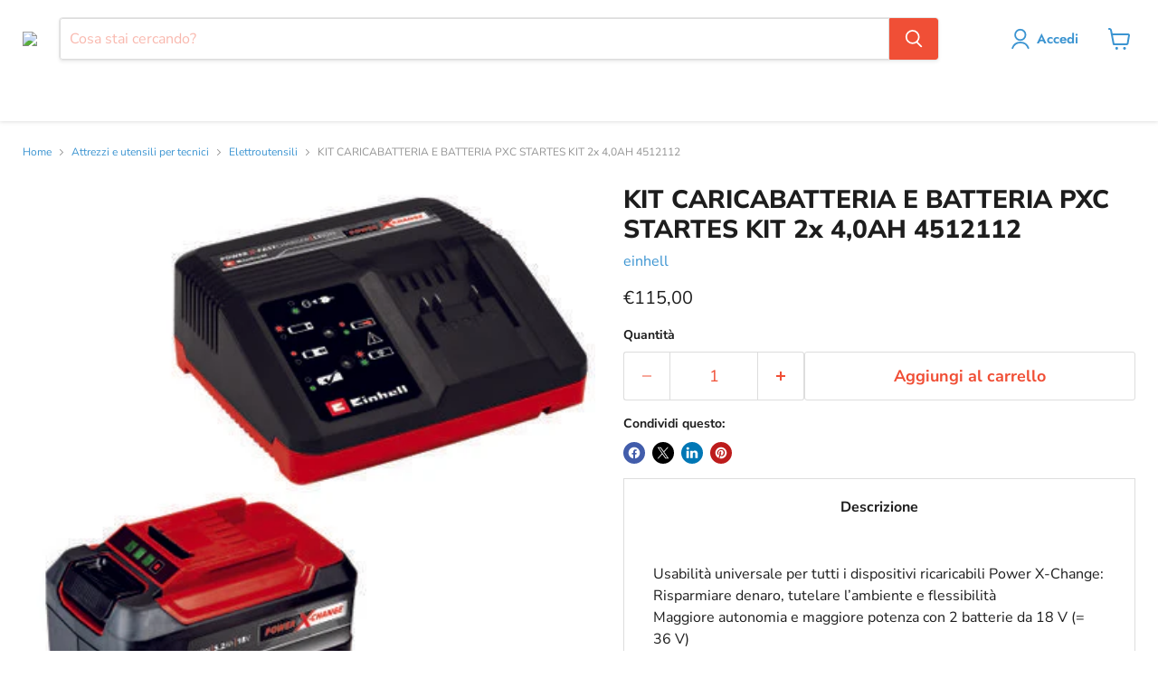

--- FILE ---
content_type: text/html; charset=utf-8
request_url: https://climacal.it/products/kit-caricabatteria-e-batteria-pxc-startes-kit-2x-4-0ah-4512112
body_size: 53022
content:
<!doctype html>
<html class="no-js no-touch" lang="it"> 
 <head>
  <meta name="viewport" content="width=device-width">
  <link rel="preload" href="https://climacal.it/cdn/shop/files/productimage_5d6b2f7c-24f4-4932-a3b2-24861c490525_400x400.jpg?v=1714124898" as="image" fetchpriority="high"> 
  <script async type="kleecks/javascript">
    window.Store = window.Store || {};
    window.Store.id = 60119384271;
  </script> 
  <meta charset="UTF-8"> 
  <meta http-equiv="x-ua-compatible" content="IE=edge"> 
  <link rel="preconnect" href="https://cdn.shopify.com"> 
  <link rel="preconnect" href="https://fonts.shopifycdn.com"> 
  <link rel="preconnect" href="https://v.shopify.com"> 
  <link rel="preconnect" href="https://cdn.shopifycloud.com"> 
  <title>KIT CARICABATTERIA E BATTERIA PXC STARTES KIT 2x 4,0AH 4512112 : acquista online | Climacal</title> 
  <meta name="description" content="Scopri l'offerta per KIT CARICABATTERIA E BATTERIA PXC STARTES KIT 2x 4,0AH 4512112 online su Climacal e acquista ora : le migliori offerte del settore"> 
  <link rel="shortcut icon" href="https://climacal.it/cdn/shop/files/logo-climacal-cerchio-400_6a22c44e-8092-4f99-8be6-cde27ed7d6f3_32x32.png?v=1646927640" type="image/png"> 
  <link rel="canonical" href="https://climacal.it/products/kit-caricabatteria-e-batteria-pxc-startes-kit-2x-4-0ah-4512112">  
  <meta property="og:site_name" content="Climacal"> 
  <meta property="og:url" content="https://climacal.it/products/kit-caricabatteria-e-batteria-pxc-startes-kit-2x-4-0ah-4512112"> 
  <meta property="og:title" content="KIT CARICABATTERIA E BATTERIA  PXC STARTES KIT 2x 4,0AH   4512112"> 
  <meta property="og:type" content="website"> 
  <meta property="og:description" content="Scopri l'offerta per KIT CARICABATTERIA E BATTERIA PXC STARTES KIT 2x 4,0AH 4512112 online su Climacal e acquista ora : le migliori offerte del settore"> 
  <meta property="og:image" content="https://climacal.it/cdn/shop/files/productimage_5d6b2f7c-24f4-4932-a3b2-24861c490525_1200x1200.jpg?v=1714124898"> 
  <meta property="og:image:secure_url" content="https://climacal.it/cdn/shop/files/productimage_5d6b2f7c-24f4-4932-a3b2-24861c490525_1200x1200.jpg?v=1714124898"> 
  <meta property="og:image:width" content="1200"> 
  <meta property="og:image:height" content="1200"> 
  <meta property="og:image:alt" content=" Fare clic per espandere  KIT CARICABATTERIA E BATTERIA PXC STARTES KIT 2x 4,0AH 4512112 KIT CARICABATTERIA E UNA BATTERIA DA 5,2AH EINHELL 4512114"> 
  <meta name="twitter:title" content="KIT CARICABATTERIA E BATTERIA PXC STARTES KIT 2x 4,0AH 4512112 : acquista online | Climacal"> 
  <meta name="twitter:description" content="Scopri l'offerta per KIT CARICABATTERIA E BATTERIA PXC STARTES KIT 2x 4,0AH 4512112 online su Climacal e acquista ora : le migliori offerte del settore"> 
  <meta name="twitter:card" content="summary"> 
  <meta property="twitter:image" content="https://climacal.it/cdn/shop/files/productimage_5d6b2f7c-24f4-4932-a3b2-24861c490525_1200x1200_crop_center.jpg?v=1714124898"> 
  <meta property="twitter:image:width" content="1200"> 
  <meta property="twitter:image:height" content="1200"> 
  <meta property="twitter:image:alt" content=" Fare clic per espandere  KIT CARICABATTERIA E BATTERIA PXC STARTES KIT 2x 4,0AH 4512112 KIT CARICABATTERIA E UNA BATTERIA DA 5,2AH EINHELL 4512114"> 
  <link rel="preload" href="https://climacal.it/cdn/fonts/jost/jost_n6.ec1178db7a7515114a2d84e3dd680832b7af8b99.woff2" as="font" crossorigin="anonymous"> 
  <link rel="preload" as="style" href="https://climacal.it/cdn/shop/t/23/assets/theme.css?v=91905046368116744131759343899"> 
  <script type="kleecks/javascript">window.performance && window.performance.mark && window.performance.mark('shopify.content_for_header.start');</script>
  <meta name="facebook-domain-verification" content="9ctt0a2lwevk5ffasnqk1vakygrwgk"> 
  <meta name="facebook-domain-verification" content="38eum5fg0ts8l6ul7mxfmxn8q45uf3"> 
  <meta name="google-site-verification" content="uSYG9NK54T7oiR_hGTZxiX2T-8X5R65lgEQtXTa7CGA"> 
  <meta id="shopify-digital-wallet" name="shopify-digital-wallet" content="/60119384271/digital_wallets/dialog"> 
  <meta name="shopify-checkout-api-token" content="087c1bfadeffbed6d18fe765dfef239c"> 
  <meta id="in-context-paypal-metadata" data-shop-id="60119384271" data-venmo-supported="false" data-environment="production" data-locale="it_IT" data-paypal-v4="true" data-currency="EUR"> 
  <link rel="alternate" type="application/json+oembed" href="https://climacal.it/products/kit-caricabatteria-e-batteria-pxc-startes-kit-2x-4-0ah-4512112.oembed"> 
  <script async src="https://climacal.it/checkouts/internal/preloads.js?locale=it-IT" type="kleecks/javascript"></script> 
  <link rel="preconnect" href="https://shop.app" crossorigin="anonymous"> 
  <script async src="https://shop.app/checkouts/internal/preloads.js?locale=it-IT&amp;shop_id=60119384271" crossorigin="anonymous" type="kleecks/javascript"></script> 
  <script id="apple-pay-shop-capabilities" type="application/json">{"shopId":60119384271,"countryCode":"IT","currencyCode":"EUR","merchantCapabilities":["supports3DS"],"merchantId":"gid:\/\/shopify\/Shop\/60119384271","merchantName":"Climacal","requiredBillingContactFields":["postalAddress","email","phone"],"requiredShippingContactFields":["postalAddress","email","phone"],"shippingType":"shipping","supportedNetworks":["visa","maestro","masterCard","amex"],"total":{"type":"pending","label":"Climacal","amount":"1.00"},"shopifyPaymentsEnabled":true,"supportsSubscriptions":true}</script> 
  <script id="shopify-features" type="application/json">{"accessToken":"087c1bfadeffbed6d18fe765dfef239c","betas":["rich-media-storefront-analytics"],"domain":"climacal.it","predictiveSearch":true,"shopId":60119384271,"locale":"it"}</script> 
  <script type="kleecks/javascript">var Shopify = Shopify || {};
Shopify.shop = "climacal.myshopify.com";
Shopify.locale = "it";
Shopify.currency = {"active":"EUR","rate":"1.0"};
Shopify.country = "IT";
Shopify.theme = {"name":"Copia aggiornata di Copia di Empire 2.0","id":166743998811,"schema_name":"Empire","schema_version":"11.0.0","theme_store_id":838,"role":"main"};
Shopify.theme.handle = "null";
Shopify.theme.style = {"id":null,"handle":null};
Shopify.cdnHost = "climacal.it/cdn";
Shopify.routes = Shopify.routes || {};
Shopify.routes.root = "/";</script> 
  <script type="kleecks/module">!function(o){(o.Shopify=o.Shopify||{}).modules=!0}(window);</script> 
  <script type="kleecks/javascript">!function(o){function n(){var o=[];function n(){o.push(Array.prototype.slice.apply(arguments))}return n.q=o,n}var t=o.Shopify=o.Shopify||{};t.loadFeatures=n(),t.autoloadFeatures=n()}(window);</script> 
  <script type="kleecks/javascript">
  window.ShopifyPay = window.ShopifyPay || {};
  window.ShopifyPay.apiHost = "shop.app\/pay";
  window.ShopifyPay.redirectState = null;
</script> 
  <script id="shop-js-analytics" type="application/json">{"pageType":"product"}</script> 
  <script defer async type="kleecks/module" src="https://climacal.it/cdn/shopifycloud/shop-js/modules/v2/client.init-shop-cart-sync_dvfQaB1V.it.esm.js"></script> 
  <script defer async type="kleecks/module" src="https://climacal.it/cdn/shopifycloud/shop-js/modules/v2/chunk.common_BW-OJwDu.esm.js"></script> 
  <script defer async type="kleecks/module" src="https://climacal.it/cdn/shopifycloud/shop-js/modules/v2/chunk.modal_CX4jaIRf.esm.js"></script> 
  <script type="kleecks/module">
  await import("//climacal.it/cdn/shopifycloud/shop-js/modules/v2/client.init-shop-cart-sync_dvfQaB1V.it.esm.js");
await import("//climacal.it/cdn/shopifycloud/shop-js/modules/v2/chunk.common_BW-OJwDu.esm.js");
await import("//climacal.it/cdn/shopifycloud/shop-js/modules/v2/chunk.modal_CX4jaIRf.esm.js");

  window.Shopify.SignInWithShop?.initShopCartSync?.({"fedCMEnabled":true,"windoidEnabled":true});

</script> 
  <script type="kleecks/javascript">
  window.Shopify = window.Shopify || {};
  if (!window.Shopify.featureAssets) window.Shopify.featureAssets = {};
  window.Shopify.featureAssets['shop-js'] = {"shop-cart-sync":["modules/v2/client.shop-cart-sync_CGEUFKvL.it.esm.js","modules/v2/chunk.common_BW-OJwDu.esm.js","modules/v2/chunk.modal_CX4jaIRf.esm.js"],"init-fed-cm":["modules/v2/client.init-fed-cm_Q280f13X.it.esm.js","modules/v2/chunk.common_BW-OJwDu.esm.js","modules/v2/chunk.modal_CX4jaIRf.esm.js"],"shop-cash-offers":["modules/v2/client.shop-cash-offers_DoRGZwcj.it.esm.js","modules/v2/chunk.common_BW-OJwDu.esm.js","modules/v2/chunk.modal_CX4jaIRf.esm.js"],"shop-login-button":["modules/v2/client.shop-login-button_DMM6ww0E.it.esm.js","modules/v2/chunk.common_BW-OJwDu.esm.js","modules/v2/chunk.modal_CX4jaIRf.esm.js"],"pay-button":["modules/v2/client.pay-button_B6q2F277.it.esm.js","modules/v2/chunk.common_BW-OJwDu.esm.js","modules/v2/chunk.modal_CX4jaIRf.esm.js"],"shop-button":["modules/v2/client.shop-button_COUnjhWS.it.esm.js","modules/v2/chunk.common_BW-OJwDu.esm.js","modules/v2/chunk.modal_CX4jaIRf.esm.js"],"avatar":["modules/v2/client.avatar_BTnouDA3.it.esm.js"],"init-windoid":["modules/v2/client.init-windoid_CrSLay9H.it.esm.js","modules/v2/chunk.common_BW-OJwDu.esm.js","modules/v2/chunk.modal_CX4jaIRf.esm.js"],"init-shop-for-new-customer-accounts":["modules/v2/client.init-shop-for-new-customer-accounts_BGmSGr-t.it.esm.js","modules/v2/client.shop-login-button_DMM6ww0E.it.esm.js","modules/v2/chunk.common_BW-OJwDu.esm.js","modules/v2/chunk.modal_CX4jaIRf.esm.js"],"init-shop-email-lookup-coordinator":["modules/v2/client.init-shop-email-lookup-coordinator_BMjbsTlQ.it.esm.js","modules/v2/chunk.common_BW-OJwDu.esm.js","modules/v2/chunk.modal_CX4jaIRf.esm.js"],"init-shop-cart-sync":["modules/v2/client.init-shop-cart-sync_dvfQaB1V.it.esm.js","modules/v2/chunk.common_BW-OJwDu.esm.js","modules/v2/chunk.modal_CX4jaIRf.esm.js"],"shop-toast-manager":["modules/v2/client.shop-toast-manager_C1IUOXW7.it.esm.js","modules/v2/chunk.common_BW-OJwDu.esm.js","modules/v2/chunk.modal_CX4jaIRf.esm.js"],"init-customer-accounts":["modules/v2/client.init-customer-accounts_DyWT7tGr.it.esm.js","modules/v2/client.shop-login-button_DMM6ww0E.it.esm.js","modules/v2/chunk.common_BW-OJwDu.esm.js","modules/v2/chunk.modal_CX4jaIRf.esm.js"],"init-customer-accounts-sign-up":["modules/v2/client.init-customer-accounts-sign-up_DR74S9QP.it.esm.js","modules/v2/client.shop-login-button_DMM6ww0E.it.esm.js","modules/v2/chunk.common_BW-OJwDu.esm.js","modules/v2/chunk.modal_CX4jaIRf.esm.js"],"shop-follow-button":["modules/v2/client.shop-follow-button_C7goD_zf.it.esm.js","modules/v2/chunk.common_BW-OJwDu.esm.js","modules/v2/chunk.modal_CX4jaIRf.esm.js"],"checkout-modal":["modules/v2/client.checkout-modal_Cy_s3Hxe.it.esm.js","modules/v2/chunk.common_BW-OJwDu.esm.js","modules/v2/chunk.modal_CX4jaIRf.esm.js"],"shop-login":["modules/v2/client.shop-login_ByWJfYRH.it.esm.js","modules/v2/chunk.common_BW-OJwDu.esm.js","modules/v2/chunk.modal_CX4jaIRf.esm.js"],"lead-capture":["modules/v2/client.lead-capture_B-cWF8Yd.it.esm.js","modules/v2/chunk.common_BW-OJwDu.esm.js","modules/v2/chunk.modal_CX4jaIRf.esm.js"],"payment-terms":["modules/v2/client.payment-terms_B2vYrkY2.it.esm.js","modules/v2/chunk.common_BW-OJwDu.esm.js","modules/v2/chunk.modal_CX4jaIRf.esm.js"]};
</script> 
  <script type="kleecks/javascript">(function() {
  var isLoaded = false;
  function asyncLoad() {
    if (isLoaded) return;
    isLoaded = true;
    var urls = ["https:\/\/cdn.shopify.com\/s\/files\/1\/0601\/1938\/4271\/t\/16\/assets\/booster_eu_cookie_60119384271.js?v=1687871501\u0026shop=climacal.myshopify.com","https:\/\/candyrack.ds-cdn.com\/static\/main.js?shop=climacal.myshopify.com"];
    for (var i = 0; i < urls.length; i++) {
      var s = document.createElement('script');
      s.type = 'text/javascript';
      s.async = true;
      s.src = urls[i];
      var x = document.getElementsByTagName('script')[0];
      x.parentNode.insertBefore(s, x);
    }
  };
  if(window.attachEvent) {
    window.attachEvent('onload', asyncLoad);
  } else {
    window.addEventListener('load', asyncLoad, false);
  }
})();</script> 
  <script id="__st" type="kleecks/javascript">var __st={"a":60119384271,"offset":3600,"reqid":"0a038ca3-4bf6-4d21-8369-b6aa628d443b-1769079088","pageurl":"climacal.it\/products\/kit-caricabatteria-e-batteria-pxc-startes-kit-2x-4-0ah-4512112","u":"7e944e0a87e2","p":"product","rtyp":"product","rid":9137213931867};</script> 
  <script type="kleecks/javascript">window.ShopifyPaypalV4VisibilityTracking = true;</script> 
  <script id="captcha-bootstrap" type="kleecks/javascript">!function(){'use strict';const t='contact',e='account',n='new_comment',o=[[t,t],['blogs',n],['comments',n],[t,'customer']],c=[[e,'customer_login'],[e,'guest_login'],[e,'recover_customer_password'],[e,'create_customer']],r=t=>t.map((([t,e])=>`form[action*='/${t}']:not([data-nocaptcha='true']) input[name='form_type'][value='${e}']`)).join(','),a=t=>()=>t?[...document.querySelectorAll(t)].map((t=>t.form)):[];function s(){const t=[...o],e=r(t);return a(e)}const i='password',u='form_key',d=['recaptcha-v3-token','g-recaptcha-response','h-captcha-response',i],f=()=>{try{return window.sessionStorage}catch{return}},m='__shopify_v',_=t=>t.elements[u];function p(t,e,n=!1){try{const o=window.sessionStorage,c=JSON.parse(o.getItem(e)),{data:r}=function(t){const{data:e,action:n}=t;return t[m]||n?{data:e,action:n}:{data:t,action:n}}(c);for(const[e,n]of Object.entries(r))t.elements[e]&&(t.elements[e].value=n);n&&o.removeItem(e)}catch(o){console.error('form repopulation failed',{error:o})}}const l='form_type',E='cptcha';function T(t){t.dataset[E]=!0}const w=window,h=w.document,L='Shopify',v='ce_forms',y='captcha';let A=!1;((t,e)=>{const n=(g='f06e6c50-85a8-45c8-87d0-21a2b65856fe',I='https://cdn.shopify.com/shopifycloud/storefront-forms-hcaptcha/ce_storefront_forms_captcha_hcaptcha.v1.5.2.iife.js',D={infoText:'Protetto da hCaptcha',privacyText:'Privacy',termsText:'Termini'},(t,e,n)=>{const o=w[L][v],c=o.bindForm;if(c)return c(t,g,e,D).then(n);var r;o.q.push([[t,g,e,D],n]),r=I,A||(h.body.append(Object.assign(h.createElement('script'),{id:'captcha-provider',async:!0,src:r})),A=!0)});var g,I,D;w[L]=w[L]||{},w[L][v]=w[L][v]||{},w[L][v].q=[],w[L][y]=w[L][y]||{},w[L][y].protect=function(t,e){n(t,void 0,e),T(t)},Object.freeze(w[L][y]),function(t,e,n,w,h,L){const[v,y,A,g]=function(t,e,n){const i=e?o:[],u=t?c:[],d=[...i,...u],f=r(d),m=r(i),_=r(d.filter((([t,e])=>n.includes(e))));return[a(f),a(m),a(_),s()]}(w,h,L),I=t=>{const e=t.target;return e instanceof HTMLFormElement?e:e&&e.form},D=t=>v().includes(t);t.addEventListener('submit',(t=>{const e=I(t);if(!e)return;const n=D(e)&&!e.dataset.hcaptchaBound&&!e.dataset.recaptchaBound,o=_(e),c=g().includes(e)&&(!o||!o.value);(n||c)&&t.preventDefault(),c&&!n&&(function(t){try{if(!f())return;!function(t){const e=f();if(!e)return;const n=_(t);if(!n)return;const o=n.value;o&&e.removeItem(o)}(t);const e=Array.from(Array(32),(()=>Math.random().toString(36)[2])).join('');!function(t,e){_(t)||t.append(Object.assign(document.createElement('input'),{type:'hidden',name:u})),t.elements[u].value=e}(t,e),function(t,e){const n=f();if(!n)return;const o=[...t.querySelectorAll(`input[type='${i}']`)].map((({name:t})=>t)),c=[...d,...o],r={};for(const[a,s]of new FormData(t).entries())c.includes(a)||(r[a]=s);n.setItem(e,JSON.stringify({[m]:1,action:t.action,data:r}))}(t,e)}catch(e){console.error('failed to persist form',e)}}(e),e.submit())}));const S=(t,e)=>{t&&!t.dataset[E]&&(n(t,e.some((e=>e===t))),T(t))};for(const o of['focusin','change'])t.addEventListener(o,(t=>{const e=I(t);D(e)&&S(e,y())}));const B=e.get('form_key'),M=e.get(l),P=B&&M;t.addEventListener('DOMContentLoaded',(()=>{const t=y();if(P)for(const e of t)e.elements[l].value===M&&p(e,B);[...new Set([...A(),...v().filter((t=>'true'===t.dataset.shopifyCaptcha))])].forEach((e=>S(e,t)))}))}(h,new URLSearchParams(w.location.search),n,t,e,['guest_login'])})(!0,!0)}();</script> 
  <script data-source-attribution="shopify.loadfeatures" defer src="https://climacal.it/cdn/shopifycloud/storefront/assets/storefront/load_feature-a0a9edcb.js" crossorigin="anonymous" type="kleecks/javascript"></script> 
  <script crossorigin="anonymous" defer src="https://climacal.it/cdn/shopifycloud/storefront/assets/shopify_pay/storefront-65b4c6d7.js?v=20250812" type="kleecks/javascript"></script> 
  <script data-source-attribution="shopify.dynamic_checkout.dynamic.init" type="kleecks/javascript">var Shopify=Shopify||{};Shopify.PaymentButton=Shopify.PaymentButton||{isStorefrontPortableWallets:!0,init:function(){window.Shopify.PaymentButton.init=function(){};var t=document.createElement("script");t.src="https://climacal.it/cdn/shopifycloud/portable-wallets/latest/portable-wallets.it.js",t.type="module",document.head.appendChild(t)}};
</script> 
  <script data-source-attribution="shopify.dynamic_checkout.buyer_consent" type="kleecks/javascript">
  function portableWalletsHideBuyerConsent(e){var t=document.getElementById("shopify-buyer-consent"),n=document.getElementById("shopify-subscription-policy-button");t&&n&&(t.classList.add("hidden"),t.setAttribute("aria-hidden","true"),n.removeEventListener("click",e))}function portableWalletsShowBuyerConsent(e){var t=document.getElementById("shopify-buyer-consent"),n=document.getElementById("shopify-subscription-policy-button");t&&n&&(t.classList.remove("hidden"),t.removeAttribute("aria-hidden"),n.addEventListener("click",e))}window.Shopify?.PaymentButton&&(window.Shopify.PaymentButton.hideBuyerConsent=portableWalletsHideBuyerConsent,window.Shopify.PaymentButton.showBuyerConsent=portableWalletsShowBuyerConsent);
</script> 
  <script data-source-attribution="shopify.dynamic_checkout.cart.bootstrap" type="kleecks/javascript">document.addEventListener("DOMContentLoaded",(function(){function t(){return document.querySelector("shopify-accelerated-checkout-cart, shopify-accelerated-checkout")}if(t())Shopify.PaymentButton.init();else{new MutationObserver((function(e,n){t()&&(Shopify.PaymentButton.init(),n.disconnect())})).observe(document.body,{childList:!0,subtree:!0})}}));
</script> 
  <link id="shopify-accelerated-checkout-styles" rel="stylesheet" media="screen" href="https://climacal.it/cdn/shopifycloud/portable-wallets/latest/accelerated-checkout-backwards-compat.css" crossorigin="anonymous" type="kleecks/css"> 
  <style id="shopify-accelerated-checkout-cart">#shopify-buyer-consent {
  margin-top: 1em;
  display: inline-block;
  width: 100%;
}

#shopify-buyer-consent.hidden {
  display: none;
}

#shopify-subscription-policy-button {
  background: none;
  border: none;
  padding: 0;
  text-decoration: underline;
  font-size: inherit;
  cursor: pointer;
}

#shopify-subscription-policy-button::before {
  box-shadow: none;
}</style> 
  <script type="kleecks/javascript">window.performance && window.performance.mark && window.performance.mark('shopify.content_for_header.end');</script> 
  <link href="https://climacal.it/cdn/shop/t/23/assets/theme.css?v=91905046368116744131759343899" rel="stylesheet" type="text/css" media="all" no-defer="no-defer"> 
  <script defer type="kleecks/javascript">
      window.Theme = window.Theme || {};
      window.Theme.version = '11.0.0';
      window.Theme.name = 'Empire';
      window.Theme.routes = {
        "root_url": "/",
        "account_url": "/account",
        "account_login_url": "/account/login",
        "account_logout_url": "/account/logout",
        "account_register_url": "/account/register",
        "account_addresses_url": "/account/addresses",
        "collections_url": "/collections",
        "all_products_collection_url": "/collections/all",
        "search_url": "/search",
        "predictive_search_url": "/search/suggest",
        "cart_url": "/cart",
        "cart_add_url": "/cart/add",
        "cart_change_url": "/cart/change",
        "cart_clear_url": "/cart/clear",
        "product_recommendations_url": "/recommendations/products",
      };
    </script> <!-- Google Tag Manager -->
  <meta name="facebook-domain-verification" content="9ctt0a2lwevk5ffasnqk1vakygrwgk"> 
  <meta name="google-site-verification" content="tsuu3EqQJnP9qsFNd5CgortFRmIa25j9RyaqUKZIagk"> <!-- BEGIN app block: shopify://apps/klaviyo-email-marketing-sms/blocks/klaviyo-onsite-embed/2632fe16-c075-4321-a88b-50b567f42507 --> 
  <script async src="https://static.klaviyo.com/onsite/js/SjrvXN/klaviyo.js?company_id=SjrvXN" type="kleecks/javascript"></script> 
  <script type="kleecks/javascript">!function(){if(!window.klaviyo){window._klOnsite=window._klOnsite||[];try{window.klaviyo=new Proxy({},{get:function(n,i){return"push"===i?function(){var n;(n=window._klOnsite).push.apply(n,arguments)}:function(){for(var n=arguments.length,o=new Array(n),w=0;w<n;w++)o[w]=arguments[w];var t="function"==typeof o[o.length-1]?o.pop():void 0,e=new Promise((function(n){window._klOnsite.push([i].concat(o,[function(i){t&&t(i),n(i)}]))}));return e}}})}catch(n){window.klaviyo=window.klaviyo||[],window.klaviyo.push=function(){var n;(n=window._klOnsite).push.apply(n,arguments)}}}}();</script> 
  <script id="viewed_product" type="kleecks/javascript">
      if (item == null) {
        var _learnq = _learnq || [];

        var MetafieldReviews = null
        var MetafieldYotpoRating = null
        var MetafieldYotpoCount = null
        var MetafieldLooxRating = null
        var MetafieldLooxCount = null
        var okendoProduct = null
        var okendoProductReviewCount = null
        var okendoProductReviewAverageValue = null
        try {
          // The following fields are used for Customer Hub recently viewed in order to add reviews.
          // This information is not part of __kla_viewed. Instead, it is part of __kla_viewed_reviewed_items
          MetafieldReviews = {};
          MetafieldYotpoRating = null
          MetafieldYotpoCount = null
          MetafieldLooxRating = null
          MetafieldLooxCount = null

          okendoProduct = null
          // If the okendo metafield is not legacy, it will error, which then requires the new json formatted data
          if (okendoProduct && 'error' in okendoProduct) {
            okendoProduct = null
          }
          okendoProductReviewCount = okendoProduct ? okendoProduct.reviewCount : null
          okendoProductReviewAverageValue = okendoProduct ? okendoProduct.reviewAverageValue : null
        } catch (error) {
          console.error('Error in Klaviyo onsite reviews tracking:', error);
        }

        var item = {
          Name: "KIT CARICABATTERIA E BATTERIA  PXC STARTES KIT 2x 4,0AH   4512112",
          ProductID: 9137213931867,
          Categories: ["Attrezzi e utensili per tecnici","Best Selling Products","Elettroutensili","Newest Products"],
          ImageURL: "https://climacal.it/cdn/shop/files/productimage_5d6b2f7c-24f4-4932-a3b2-24861c490525_grande.jpg?v=1714124898",
          URL: "https://climacal.it/products/kit-caricabatteria-e-batteria-pxc-startes-kit-2x-4-0ah-4512112",
          Brand: "einhell",
          Price: "€115,00",
          Value: "115,00",
          CompareAtPrice: "€0,00"
        };
        _learnq.push(['track', 'Viewed Product', item]);
        _learnq.push(['trackViewedItem', {
          Title: item.Name,
          ItemId: item.ProductID,
          Categories: item.Categories,
          ImageUrl: item.ImageURL,
          Url: item.URL,
          Metadata: {
            Brand: item.Brand,
            Price: item.Price,
            Value: item.Value,
            CompareAtPrice: item.CompareAtPrice
          },
          metafields:{
            reviews: MetafieldReviews,
            yotpo:{
              rating: MetafieldYotpoRating,
              count: MetafieldYotpoCount,
            },
            loox:{
              rating: MetafieldLooxRating,
              count: MetafieldLooxCount,
            },
            okendo: {
              rating: okendoProductReviewAverageValue,
              count: okendoProductReviewCount,
            }
          }
        }]);
      }
    </script> 
  <script type="kleecks/javascript">
    window.klaviyoReviewsProductDesignMode = false
  </script> <!-- END app block --><!-- BEGIN app block: shopify://apps/buddha-mega-menu-navigation/blocks/megamenu/dbb4ce56-bf86-4830-9b3d-16efbef51c6f --> 
  <script type="kleecks/javascript">
        var productImageAndPrice = [],
            collectionImages = [],
            articleImages = [],
            mmLivIcons = false,
            mmFlipClock = false,
            mmFixesUseJquery = false,
            mmNumMMI = 8,
            mmSchemaTranslation = {},
            mmMenuStrings =  {"menuStrings":{"default":{"CLIMATIZZAZIONE":"CLIMATIZZAZIONE","CLIMATIZZATORI":"CLIMATIZZATORI","MONO SPLIT":"MONO SPLIT","DUAL SPLIT":"DUAL SPLIT","TRIAL SPLIT ":"TRIAL SPLIT ","QUADRI SPLIT":"QUADRI SPLIT","LINEA COMMERCIALE ":"LINEA COMMERCIALE ","POMPE DI CALORE":"POMPE DI CALORE","MONOBLOCCO":"MONOBLOCCO","ACCESSORI POMPE DI CALORE ":"ACCESSORI POMPE DI CALORE ","VENTICONVETTORI FANCOIL":"VENTICONVETTORI FANCOIL","VENTILCONVETTORI DA INCASSO ":"VENTILCONVETTORI DA INCASSO ","VENTILCONVETTORI A PARETE ":"VENTILCONVETTORI A PARETE ","ACCESSORI VENTILCONVETTORI":"ACCESSORI VENTILCONVETTORI","COMPONENTI IMPIANTO DI CLIMATIZZAZIONE":"COMPONENTI IMPIANTO DI CLIMATIZZAZIONE","TRATTAMENTO ARIA ":"TRATTAMENTO ARIA ","BARRIERE D'ARIA":"BARRIERE D'ARIA","TUBAZIONI CAPPA ":"TUBAZIONI CAPPA ","ASPIRATORI ":"ASPIRATORI ","DIFFUSIONE E VENTILAZIONE":"DIFFUSIONE E VENTILAZIONE","RISCALDAMENTO":"RISCALDAMENTO","CALDAIE ":"CALDAIE ","CALDAIE A CONDENSAZIONE ":"CALDAIE A CONDENSAZIONE ","ACCESSORI CALDAIE ":"ACCESSORI CALDAIE ","RICAMBI CALDAIE ":"RICAMBI CALDAIE ","SCALDABAGNI ":"SCALDABAGNI ","SCALDABAGNI A GAS ":"SCALDABAGNI A GAS ","SCALDABAGNI A POMPA DI CALORE ":"SCALDABAGNI A POMPA DI CALORE ","SCALDABAGNI ELETTRICI ":"SCALDABAGNI ELETTRICI ","ACCESSORI SCALDABAGNI":"ACCESSORI SCALDABAGNI","STUFE E CALDAIE A PELLET":"STUFE E CALDAIE A PELLET","STUFE A PELLET":"STUFE A PELLET","CALDAIE A PELLET":"CALDAIE A PELLET","TERMOSTUFE A PELLET":"TERMOSTUFE A PELLET","RADIATORI E TERMOARREDI":"RADIATORI E TERMOARREDI","RADIATORI ":"RADIATORI ","TERMOARREDI":"TERMOARREDI","ACCESSORI RADIATORI":"ACCESSORI RADIATORI","COMPONENTI IMPIANTO DI RISCALDAMENTO":"COMPONENTI IMPIANTO DI RISCALDAMENTO","SOLARE TERMICO":"SOLARE TERMICO","ELETTRICO":"ELETTRICO","IMPIANTISTICA":"IMPIANTISTICA","QUADRI ELETTRICI":"QUADRI ELETTRICI","DIFFERENZIALI E MAGNETOTERMICI":"DIFFERENZIALI E MAGNETOTERMICI","rrrrr":"rrrrr","FUSIBILI E PORTAFUSIBILI":"FUSIBILI E PORTAFUSIBILI","SERIE CIVILE":"SERIE CIVILE","IMPIANTI ELETTRICI":"IMPIANTI ELETTRICI","CENTRALINI MODULARI":"CENTRALINI MODULARI","FOTOVOLTAICO":"FOTOVOLTAICO","INVERTER":"INVERTER","ACCESSORI ":"ACCESSORI ","CITOFONI E VIDEOCITOFONI":"CITOFONI E VIDEOCITOFONI","ILLUMINAZIONE":"ILLUMINAZIONE","LAMPADINE A LED":"LAMPADINE A LED","LAMPADE DI EMERGENZA":"LAMPADE DI EMERGENZA","ILLUMINAZIONE DA ESTERNO":"ILLUMINAZIONE DA ESTERNO","CAVO E FILO UNIPOLARE":"CAVO E FILO UNIPOLARE","ANTENNISTICA":"ANTENNISTICA","AMPLIFICATORI E CENTRALINI":"AMPLIFICATORI E CENTRALINI","DISTRIBUZIONE":"DISTRIBUZIONE","ANTENNE E PARABOLE":"ANTENNE E PARABOLE","STAFFE - PALI - CONNETTORI":"STAFFE - PALI - CONNETTORI","ALIMENTATORI":"ALIMENTATORI","GENERATORI DI CORRENTE":"GENERATORI DI CORRENTE","UPS":"UPS","AUTOMAZIONE":"AUTOMAZIONE","MOTORI PER CANCELLI":"MOTORI PER CANCELLI","RICAMBI E ACCESSORI":"RICAMBI E ACCESSORI","IDRAULICA":"IDRAULICA","ELETTROPOMPE ":"ELETTROPOMPE ","CENTRIFUGHE ":"CENTRIFUGHE ","AUTOADESCANTI ":"AUTOADESCANTI ","SOMMERSE":"SOMMERSE","CIRCOLATORI":"CIRCOLATORI","ACCESSORI ELETTROPOMPE":"ACCESSORI ELETTROPOMPE","TRITURATORI WC":"TRITURATORI WC","GIARDINAGGIO ":"GIARDINAGGIO ","TRATTAMENTO ACQUE":"TRATTAMENTO ACQUE","ADDOLCITORI ":"ADDOLCITORI ","FILTRI DI SICUREZZA":"FILTRI DI SICUREZZA","LAVAGGIO E PROTEZIONE IMPIANTI":"LAVAGGIO E PROTEZIONE IMPIANTI","PRODOTTI CHIMICI":"PRODOTTI CHIMICI","ANTINCENDIO ":"ANTINCENDIO ","ARREDO BAGNO":"ARREDO BAGNO","RUBINETTERIA":"RUBINETTERIA","LAVABO":"LAVABO","BIDET":"BIDET","DOCCIA":"DOCCIA","VASCA":"VASCA","CUCINA":"CUCINA","CASSETTE DI SCARICO":"CASSETTE DI SCARICO","CASSETTE DA INCASSO":"CASSETTE DA INCASSO","CASSETTE DA ESTERNO":"CASSETTE DA ESTERNO","RICAMBI CASSETTE":"RICAMBI CASSETTE","ACCESSORI BAGNO":"ACCESSORI BAGNO","SALISCENDI E COLONNE DOCCIA":"SALISCENDI E COLONNE DOCCIA","REFRIGERAZIONE":"REFRIGERAZIONE","COMPRESSORI":"COMPRESSORI","MOTORI PENTAVALENTI ":"MOTORI PENTAVALENTI ","VENTOLE ":"VENTOLE ","VENTOLE ASSIALI ":"VENTOLE ASSIALI ","VENTOLE COMPATTE":"VENTOLE COMPATTE","VENTOLE TANGENZIALI ":"VENTOLE TANGENZIALI ","RICAMBI E COMPONENTI":"RICAMBI E COMPONENTI","ATTREZZATURA":"ATTREZZATURA","CONDIZIONAMENTO":"CONDIZIONAMENTO","ATTREZZATURA TERMOIDRAULICA":"ATTREZZATURA TERMOIDRAULICA","ATTREZZATURA ELETTRICA":"ATTREZZATURA ELETTRICA","ELETTROUTENSILI":"ELETTROUTENSILI","ACCESSORI ATTREZZATURA":"ACCESSORI ATTREZZATURA","BRAND":"BRAND"}},"additional":{"default":{}}} ,
            mmShopLocale = "it",
            mmShopLocaleCollectionsRoute = "/collections",
            mmSchemaDesignJSON = [{"action":"menu-select","value":"mm-automatic"},{"action":"design","setting":"font_family","value":"Default"},{"action":"design","setting":"font_size","value":"13px"},{"action":"design","setting":"text_color","value":"#222222"},{"action":"design","setting":"link_hover_color","value":"#0da19a"},{"action":"design","setting":"link_color","value":"#4e4e4e"},{"action":"design","setting":"background_hover_color","value":"#f9f9f9"},{"action":"design","setting":"background_color","value":"#ffffff"},{"action":"design","setting":"price_color","value":"#0da19a"},{"action":"design","setting":"contact_right_btn_text_color","value":"#ffffff"},{"action":"design","setting":"contact_right_btn_bg_color","value":"#3A3A3A"},{"action":"design","setting":"contact_left_bg_color","value":"#3A3A3A"},{"action":"design","setting":"contact_left_alt_color","value":"#CCCCCC"},{"action":"design","setting":"contact_left_text_color","value":"#f1f1f0"},{"action":"design","setting":"addtocart_enable","value":"true"},{"action":"design","setting":"addtocart_text_color","value":"#333333"},{"action":"design","setting":"addtocart_background_color","value":"#ffffff"},{"action":"design","setting":"addtocart_text_hover_color","value":"#ffffff"},{"action":"design","setting":"addtocart_background_hover_color","value":"#0da19a"},{"action":"design","setting":"countdown_color","value":"#ffffff"},{"action":"design","setting":"countdown_background_color","value":"#333333"},{"action":"design","setting":"vertical_font_family","value":"Default"},{"action":"design","setting":"vertical_font_size","value":"13px"},{"action":"design","setting":"vertical_text_color","value":"#ffffff"},{"action":"design","setting":"vertical_link_color","value":"#ffffff"},{"action":"design","setting":"vertical_link_hover_color","value":"#ffffff"},{"action":"design","setting":"vertical_price_color","value":"#ffffff"},{"action":"design","setting":"vertical_contact_right_btn_text_color","value":"#ffffff"},{"action":"design","setting":"vertical_addtocart_enable","value":"true"},{"action":"design","setting":"vertical_addtocart_text_color","value":"#ffffff"},{"action":"design","setting":"vertical_countdown_color","value":"#ffffff"},{"action":"design","setting":"vertical_countdown_background_color","value":"#333333"},{"action":"design","setting":"vertical_background_color","value":"#017b86"},{"action":"design","setting":"vertical_addtocart_background_color","value":"#333333"},{"action":"design","setting":"vertical_contact_right_btn_bg_color","value":"#333333"},{"action":"design","setting":"vertical_contact_left_alt_color","value":"#333333"}],
            mmDomChangeSkipUl = "",
            buddhaMegaMenuShop = "climacal.myshopify.com",
            mmWireframeCompression = "0",
            mmExtensionAssetUrl = "https://cdn.shopify.com/extensions/019abe06-4a3f-7763-88da-170e1b54169b/mega-menu-151/assets/";var bestSellersHTML = '';var newestProductsHTML = '';/* get link lists api */
        var linkLists={"main-menu" : {"title":"Menu principale", "items":["/collections/climatizzazione","/collections/riscaldamento","/collections/refrigerazione-1","/collections/termoidraulica","/collections/arredo-bagno",]},"footer" : {"title":"Menu footer", "items":["/search","/pages/traccia-il-tuo-ordine","/pages/domande-frequenti","/pages/incentivi-fiscali","/pages/chi-siamo","/pages/termini-e-condizioni-duso","/pages/privacy-policy","/pages/contact","/policies/terms-of-service","/pages/politiche-di-rimborso","/policies/refund-policy",]},"customer-account-main-menu" : {"title":"Menu principale dell&#39;account cliente", "items":["/","https://shopify.com/60119384271/account/orders?locale=it&amp;region_country=IT",]},};/*ENDPARSE*/

        linkLists["force-mega-menu"]={};linkLists["force-mega-menu"].title="Empire Theme - Mega Menu";linkLists["force-mega-menu"].items=[1];

        /* set product prices *//* get the collection images *//* get the article images *//* customer fixes */
        var mmThemeFixesBefore = function(){ if (selectedMenu=="force-mega-menu" && tempMenuObject.u.matches(".site-navigation>.navmenu:first-child,.mobile-nav-content>.navmenu")) { tempMenuObject.forceMenu = true; tempMenuObject.liClasses = "navmenu-item navmenu-basic__item"; tempMenuObject.aClasses = "navmenu-link navmenu-link-depth-1"; tempMenuObject.liItems = tempMenuObject.u.children; } mmAddStyle(" ul > li.buddha-menu-item { z-index: 98 !important; } ul > li.buddha-menu-item:hover { z-index: 99 !important; } ul > li.buddha-menu-item.mega-hover { z-index: 99 !important; } ", "themeScript"); }; 
        

        var mmWireframe = {"html" : "<li class=\"buddha-menu-item\" itemId=\"d6i4c\"  ><a data-href=\"/collections/climatizzazione\" href=\"/collections/climatizzazione\" aria-label=\"CLIMATIZZAZIONE\" data-no-instant=\"\" onclick=\"mmGoToPage(this, event); return false;\"  ><span class=\"mm-title\">CLIMATIZZAZIONE</span><i class=\"mm-arrow mm-angle-down\" aria-hidden=\"true\"></i><span class=\"toggle-menu-btn\" style=\"display:none;\" title=\"Toggle menu\" onclick=\"return toggleSubmenu(this)\"><span class=\"mm-arrow-icon\"><span class=\"bar-one\"></span><span class=\"bar-two\"></span></span></span></a><ul class=\"mm-submenu tree  small \"><li data-href=\"/collections/climatizzatori-1\" href=\"/collections/climatizzatori-1\" aria-label=\"CLIMATIZZATORI\" data-no-instant=\"\" onclick=\"mmGoToPage(this, event); return false;\"  ><a data-href=\"/collections/climatizzatori-1\" href=\"/collections/climatizzatori-1\" aria-label=\"CLIMATIZZATORI\" data-no-instant=\"\" onclick=\"mmGoToPage(this, event); return false;\"  ><span class=\"mm-title\">CLIMATIZZATORI</span><i class=\"mm-arrow mm-angle-down\" aria-hidden=\"true\"></i><span class=\"toggle-menu-btn\" style=\"display:none;\" title=\"Toggle menu\" onclick=\"return toggleSubmenu(this)\"><span class=\"mm-arrow-icon\"><span class=\"bar-one\"></span><span class=\"bar-two\"></span></span></span></a><ul class=\"mm-submenu tree  small mm-last-level\"><li data-href=\"/collections/mono-split\" href=\"/collections/mono-split\" aria-label=\"MONO SPLIT\" data-no-instant=\"\" onclick=\"mmGoToPage(this, event); return false;\"  ><a data-href=\"/collections/mono-split\" href=\"/collections/mono-split\" aria-label=\"MONO SPLIT\" data-no-instant=\"\" onclick=\"mmGoToPage(this, event); return false;\"  ><span class=\"mm-title\">MONO SPLIT</span></a></li><li data-href=\"/collections/dual-split\" href=\"/collections/dual-split\" aria-label=\"DUAL SPLIT\" data-no-instant=\"\" onclick=\"mmGoToPage(this, event); return false;\"  ><a data-href=\"/collections/dual-split\" href=\"/collections/dual-split\" aria-label=\"DUAL SPLIT\" data-no-instant=\"\" onclick=\"mmGoToPage(this, event); return false;\"  ><span class=\"mm-title\">DUAL SPLIT</span></a></li><li data-href=\"/collections/trial-split\" href=\"/collections/trial-split\" aria-label=\"TRIAL SPLIT \" data-no-instant=\"\" onclick=\"mmGoToPage(this, event); return false;\"  ><a data-href=\"/collections/trial-split\" href=\"/collections/trial-split\" aria-label=\"TRIAL SPLIT \" data-no-instant=\"\" onclick=\"mmGoToPage(this, event); return false;\"  ><span class=\"mm-title\">TRIAL SPLIT</span></a></li><li data-href=\"/collections/quadri-split\" href=\"/collections/quadri-split\" aria-label=\"QUADRI SPLIT\" data-no-instant=\"\" onclick=\"mmGoToPage(this, event); return false;\"  ><a data-href=\"/collections/quadri-split\" href=\"/collections/quadri-split\" aria-label=\"QUADRI SPLIT\" data-no-instant=\"\" onclick=\"mmGoToPage(this, event); return false;\"  ><span class=\"mm-title\">QUADRI SPLIT</span></a></li><li data-href=\"/collections/linea-commerciale\" href=\"/collections/linea-commerciale\" aria-label=\"LINEA COMMERCIALE \" data-no-instant=\"\" onclick=\"mmGoToPage(this, event); return false;\"  ><a data-href=\"/collections/linea-commerciale\" href=\"/collections/linea-commerciale\" aria-label=\"LINEA COMMERCIALE \" data-no-instant=\"\" onclick=\"mmGoToPage(this, event); return false;\"  ><span class=\"mm-title\">LINEA COMMERCIALE</span></a></li></ul></li><li data-href=\"/collections/pompe-di-calore-mini-chiller\" href=\"/collections/pompe-di-calore-mini-chiller\" aria-label=\"POMPE DI CALORE\" data-no-instant=\"\" onclick=\"mmGoToPage(this, event); return false;\"  ><a data-href=\"/collections/pompe-di-calore-mini-chiller\" href=\"/collections/pompe-di-calore-mini-chiller\" aria-label=\"POMPE DI CALORE\" data-no-instant=\"\" onclick=\"mmGoToPage(this, event); return false;\"  ><span class=\"mm-title\">POMPE DI CALORE</span><i class=\"mm-arrow mm-angle-down\" aria-hidden=\"true\"></i><span class=\"toggle-menu-btn\" style=\"display:none;\" title=\"Toggle menu\" onclick=\"return toggleSubmenu(this)\"><span class=\"mm-arrow-icon\"><span class=\"bar-one\"></span><span class=\"bar-two\"></span></span></span></a><ul class=\"mm-submenu tree  small mm-last-level\"><li data-href=\"/collections/monoblocco\" href=\"/collections/monoblocco\" aria-label=\"MONOBLOCCO\" data-no-instant=\"\" onclick=\"mmGoToPage(this, event); return false;\"  ><a data-href=\"/collections/monoblocco\" href=\"/collections/monoblocco\" aria-label=\"MONOBLOCCO\" data-no-instant=\"\" onclick=\"mmGoToPage(this, event); return false;\"  ><span class=\"mm-title\">MONOBLOCCO</span></a></li><li data-href=\"/collections/accessori-pompe-di-calore\" href=\"/collections/accessori-pompe-di-calore\" aria-label=\"ACCESSORI POMPE DI CALORE \" data-no-instant=\"\" onclick=\"mmGoToPage(this, event); return false;\"  ><a data-href=\"/collections/accessori-pompe-di-calore\" href=\"/collections/accessori-pompe-di-calore\" aria-label=\"ACCESSORI POMPE DI CALORE \" data-no-instant=\"\" onclick=\"mmGoToPage(this, event); return false;\"  ><span class=\"mm-title\">ACCESSORI POMPE DI CALORE</span></a></li></ul></li><li data-href=\"/collections/ventilconvettori-fancoil\" href=\"/collections/ventilconvettori-fancoil\" aria-label=\"VENTICONVETTORI FANCOIL\" data-no-instant=\"\" onclick=\"mmGoToPage(this, event); return false;\"  ><a data-href=\"/collections/ventilconvettori-fancoil\" href=\"/collections/ventilconvettori-fancoil\" aria-label=\"VENTICONVETTORI FANCOIL\" data-no-instant=\"\" onclick=\"mmGoToPage(this, event); return false;\"  ><span class=\"mm-title\">VENTICONVETTORI FANCOIL</span><i class=\"mm-arrow mm-angle-down\" aria-hidden=\"true\"></i><span class=\"toggle-menu-btn\" style=\"display:none;\" title=\"Toggle menu\" onclick=\"return toggleSubmenu(this)\"><span class=\"mm-arrow-icon\"><span class=\"bar-one\"></span><span class=\"bar-two\"></span></span></span></a><ul class=\"mm-submenu tree  small mm-last-level\"><li data-href=\"/collections/ventilconvettori-da-incasso\" href=\"/collections/ventilconvettori-da-incasso\" aria-label=\"VENTILCONVETTORI DA INCASSO \" data-no-instant=\"\" onclick=\"mmGoToPage(this, event); return false;\"  ><a data-href=\"/collections/ventilconvettori-da-incasso\" href=\"/collections/ventilconvettori-da-incasso\" aria-label=\"VENTILCONVETTORI DA INCASSO \" data-no-instant=\"\" onclick=\"mmGoToPage(this, event); return false;\"  ><span class=\"mm-title\">VENTILCONVETTORI DA INCASSO</span></a></li><li data-href=\"/collections/ventilconvettori-a-parete\" href=\"/collections/ventilconvettori-a-parete\" aria-label=\"VENTILCONVETTORI A PARETE \" data-no-instant=\"\" onclick=\"mmGoToPage(this, event); return false;\"  ><a data-href=\"/collections/ventilconvettori-a-parete\" href=\"/collections/ventilconvettori-a-parete\" aria-label=\"VENTILCONVETTORI A PARETE \" data-no-instant=\"\" onclick=\"mmGoToPage(this, event); return false;\"  ><span class=\"mm-title\">VENTILCONVETTORI A PARETE</span></a></li><li data-href=\"/collections/accessori-ventilconvettori\" href=\"/collections/accessori-ventilconvettori\" aria-label=\"ACCESSORI VENTILCONVETTORI\" data-no-instant=\"\" onclick=\"mmGoToPage(this, event); return false;\"  ><a data-href=\"/collections/accessori-ventilconvettori\" href=\"/collections/accessori-ventilconvettori\" aria-label=\"ACCESSORI VENTILCONVETTORI\" data-no-instant=\"\" onclick=\"mmGoToPage(this, event); return false;\"  ><span class=\"mm-title\">ACCESSORI VENTILCONVETTORI</span></a></li></ul></li><li data-href=\"/collections/componenti-impianto-di-climatizzazione\" href=\"/collections/componenti-impianto-di-climatizzazione\" aria-label=\"COMPONENTI IMPIANTO DI CLIMATIZZAZIONE\" data-no-instant=\"\" onclick=\"mmGoToPage(this, event); return false;\"  ><a data-href=\"/collections/componenti-impianto-di-climatizzazione\" href=\"/collections/componenti-impianto-di-climatizzazione\" aria-label=\"COMPONENTI IMPIANTO DI CLIMATIZZAZIONE\" data-no-instant=\"\" onclick=\"mmGoToPage(this, event); return false;\"  ><span class=\"mm-title\">COMPONENTI IMPIANTO DI CLIMATIZZAZIONE</span></a></li><li data-href=\"/collections/trattamento-aria\" href=\"/collections/trattamento-aria\" aria-label=\"TRATTAMENTO ARIA \" data-no-instant=\"\" onclick=\"mmGoToPage(this, event); return false;\"  ><a data-href=\"/collections/trattamento-aria\" href=\"/collections/trattamento-aria\" aria-label=\"TRATTAMENTO ARIA \" data-no-instant=\"\" onclick=\"mmGoToPage(this, event); return false;\"  ><span class=\"mm-title\">TRATTAMENTO ARIA</span><i class=\"mm-arrow mm-angle-down\" aria-hidden=\"true\"></i><span class=\"toggle-menu-btn\" style=\"display:none;\" title=\"Toggle menu\" onclick=\"return toggleSubmenu(this)\"><span class=\"mm-arrow-icon\"><span class=\"bar-one\"></span><span class=\"bar-two\"></span></span></span></a><ul class=\"mm-submenu tree  small mm-last-level\"><li data-href=\"/collections/barriere-daria\" href=\"/collections/barriere-daria\" aria-label=\"BARRIERE D'ARIA\" data-no-instant=\"\" onclick=\"mmGoToPage(this, event); return false;\"  ><a data-href=\"/collections/barriere-daria\" href=\"/collections/barriere-daria\" aria-label=\"BARRIERE D'ARIA\" data-no-instant=\"\" onclick=\"mmGoToPage(this, event); return false;\"  ><span class=\"mm-title\">BARRIERE D'ARIA</span></a></li><li data-href=\"/collections/tubazioni-cappa\" href=\"/collections/tubazioni-cappa\" aria-label=\"TUBAZIONI CAPPA \" data-no-instant=\"\" onclick=\"mmGoToPage(this, event); return false;\"  ><a data-href=\"/collections/tubazioni-cappa\" href=\"/collections/tubazioni-cappa\" aria-label=\"TUBAZIONI CAPPA \" data-no-instant=\"\" onclick=\"mmGoToPage(this, event); return false;\"  ><span class=\"mm-title\">TUBAZIONI CAPPA</span></a></li><li data-href=\"/collections/aspiratori\" href=\"/collections/aspiratori\" aria-label=\"ASPIRATORI \" data-no-instant=\"\" onclick=\"mmGoToPage(this, event); return false;\"  ><a data-href=\"/collections/aspiratori\" href=\"/collections/aspiratori\" aria-label=\"ASPIRATORI \" data-no-instant=\"\" onclick=\"mmGoToPage(this, event); return false;\"  ><span class=\"mm-title\">ASPIRATORI</span></a></li><li data-href=\"/collections/diffusione-e-ventilazione\" href=\"/collections/diffusione-e-ventilazione\" aria-label=\"DIFFUSIONE E VENTILAZIONE\" data-no-instant=\"\" onclick=\"mmGoToPage(this, event); return false;\"  ><a data-href=\"/collections/diffusione-e-ventilazione\" href=\"/collections/diffusione-e-ventilazione\" aria-label=\"DIFFUSIONE E VENTILAZIONE\" data-no-instant=\"\" onclick=\"mmGoToPage(this, event); return false;\"  ><span class=\"mm-title\">DIFFUSIONE E VENTILAZIONE</span></a></li></ul></li></ul></li><li class=\"buddha-menu-item\" itemId=\"NpWbl\"  ><a data-href=\"/collections/riscaldamento\" href=\"/collections/riscaldamento\" aria-label=\"RISCALDAMENTO\" data-no-instant=\"\" onclick=\"mmGoToPage(this, event); return false;\"  ><span class=\"mm-title\">RISCALDAMENTO</span><i class=\"mm-arrow mm-angle-down\" aria-hidden=\"true\"></i><span class=\"toggle-menu-btn\" style=\"display:none;\" title=\"Toggle menu\" onclick=\"return toggleSubmenu(this)\"><span class=\"mm-arrow-icon\"><span class=\"bar-one\"></span><span class=\"bar-two\"></span></span></span></a><ul class=\"mm-submenu tree  small \"><li data-href=\"/collections/caldaie\" href=\"/collections/caldaie\" aria-label=\"CALDAIE \" data-no-instant=\"\" onclick=\"mmGoToPage(this, event); return false;\"  ><a data-href=\"/collections/caldaie\" href=\"/collections/caldaie\" aria-label=\"CALDAIE \" data-no-instant=\"\" onclick=\"mmGoToPage(this, event); return false;\"  ><span class=\"mm-title\">CALDAIE</span><i class=\"mm-arrow mm-angle-down\" aria-hidden=\"true\"></i><span class=\"toggle-menu-btn\" style=\"display:none;\" title=\"Toggle menu\" onclick=\"return toggleSubmenu(this)\"><span class=\"mm-arrow-icon\"><span class=\"bar-one\"></span><span class=\"bar-two\"></span></span></span></a><ul class=\"mm-submenu tree  small mm-last-level\"><li data-href=\"/collections/caldaie-a-condensazione\" href=\"/collections/caldaie-a-condensazione\" aria-label=\"CALDAIE A CONDENSAZIONE \" data-no-instant=\"\" onclick=\"mmGoToPage(this, event); return false;\"  ><a data-href=\"/collections/caldaie-a-condensazione\" href=\"/collections/caldaie-a-condensazione\" aria-label=\"CALDAIE A CONDENSAZIONE \" data-no-instant=\"\" onclick=\"mmGoToPage(this, event); return false;\"  ><span class=\"mm-title\">CALDAIE A CONDENSAZIONE</span></a></li><li data-href=\"/collections/accessori-riscaldamento\" href=\"/collections/accessori-riscaldamento\" aria-label=\"ACCESSORI CALDAIE \" data-no-instant=\"\" onclick=\"mmGoToPage(this, event); return false;\"  ><a data-href=\"/collections/accessori-riscaldamento\" href=\"/collections/accessori-riscaldamento\" aria-label=\"ACCESSORI CALDAIE \" data-no-instant=\"\" onclick=\"mmGoToPage(this, event); return false;\"  ><span class=\"mm-title\">ACCESSORI CALDAIE</span></a></li><li data-href=\"/collections/ricambi-caldaie\" href=\"/collections/ricambi-caldaie\" aria-label=\"RICAMBI CALDAIE \" data-no-instant=\"\" onclick=\"mmGoToPage(this, event); return false;\"  ><a data-href=\"/collections/ricambi-caldaie\" href=\"/collections/ricambi-caldaie\" aria-label=\"RICAMBI CALDAIE \" data-no-instant=\"\" onclick=\"mmGoToPage(this, event); return false;\"  ><span class=\"mm-title\">RICAMBI CALDAIE</span></a></li></ul></li><li data-href=\"/collections/scaldabagni\" href=\"/collections/scaldabagni\" aria-label=\"SCALDABAGNI \" data-no-instant=\"\" onclick=\"mmGoToPage(this, event); return false;\"  ><a data-href=\"/collections/scaldabagni\" href=\"/collections/scaldabagni\" aria-label=\"SCALDABAGNI \" data-no-instant=\"\" onclick=\"mmGoToPage(this, event); return false;\"  ><span class=\"mm-title\">SCALDABAGNI</span><i class=\"mm-arrow mm-angle-down\" aria-hidden=\"true\"></i><span class=\"toggle-menu-btn\" style=\"display:none;\" title=\"Toggle menu\" onclick=\"return toggleSubmenu(this)\"><span class=\"mm-arrow-icon\"><span class=\"bar-one\"></span><span class=\"bar-two\"></span></span></span></a><ul class=\"mm-submenu tree  small mm-last-level\"><li data-href=\"/collections/scaldabagni-a-gas\" href=\"/collections/scaldabagni-a-gas\" aria-label=\"SCALDABAGNI A GAS \" data-no-instant=\"\" onclick=\"mmGoToPage(this, event); return false;\"  ><a data-href=\"/collections/scaldabagni-a-gas\" href=\"/collections/scaldabagni-a-gas\" aria-label=\"SCALDABAGNI A GAS \" data-no-instant=\"\" onclick=\"mmGoToPage(this, event); return false;\"  ><span class=\"mm-title\">SCALDABAGNI A GAS</span></a></li><li data-href=\"/collections/scaldabagni-a-pompa-di-calore\" href=\"/collections/scaldabagni-a-pompa-di-calore\" aria-label=\"SCALDABAGNI A POMPA DI CALORE \" data-no-instant=\"\" onclick=\"mmGoToPage(this, event); return false;\"  ><a data-href=\"/collections/scaldabagni-a-pompa-di-calore\" href=\"/collections/scaldabagni-a-pompa-di-calore\" aria-label=\"SCALDABAGNI A POMPA DI CALORE \" data-no-instant=\"\" onclick=\"mmGoToPage(this, event); return false;\"  ><span class=\"mm-title\">SCALDABAGNI A POMPA DI CALORE</span></a></li><li data-href=\"/collections/scaldabagni-elettrici\" href=\"/collections/scaldabagni-elettrici\" aria-label=\"SCALDABAGNI ELETTRICI \" data-no-instant=\"\" onclick=\"mmGoToPage(this, event); return false;\"  ><a data-href=\"/collections/scaldabagni-elettrici\" href=\"/collections/scaldabagni-elettrici\" aria-label=\"SCALDABAGNI ELETTRICI \" data-no-instant=\"\" onclick=\"mmGoToPage(this, event); return false;\"  ><span class=\"mm-title\">SCALDABAGNI ELETTRICI</span></a></li><li data-href=\"/collections/accessori-scaldabagni\" href=\"/collections/accessori-scaldabagni\" aria-label=\"ACCESSORI SCALDABAGNI\" data-no-instant=\"\" onclick=\"mmGoToPage(this, event); return false;\"  ><a data-href=\"/collections/accessori-scaldabagni\" href=\"/collections/accessori-scaldabagni\" aria-label=\"ACCESSORI SCALDABAGNI\" data-no-instant=\"\" onclick=\"mmGoToPage(this, event); return false;\"  ><span class=\"mm-title\">ACCESSORI SCALDABAGNI</span></a></li></ul></li><li data-href=\"/collections/stufe-e-caldaie-a-pellet\" href=\"/collections/stufe-e-caldaie-a-pellet\" aria-label=\"STUFE E CALDAIE A PELLET\" data-no-instant=\"\" onclick=\"mmGoToPage(this, event); return false;\"  ><a data-href=\"/collections/stufe-e-caldaie-a-pellet\" href=\"/collections/stufe-e-caldaie-a-pellet\" aria-label=\"STUFE E CALDAIE A PELLET\" data-no-instant=\"\" onclick=\"mmGoToPage(this, event); return false;\"  ><span class=\"mm-title\">STUFE E CALDAIE A PELLET</span><i class=\"mm-arrow mm-angle-down\" aria-hidden=\"true\"></i><span class=\"toggle-menu-btn\" style=\"display:none;\" title=\"Toggle menu\" onclick=\"return toggleSubmenu(this)\"><span class=\"mm-arrow-icon\"><span class=\"bar-one\"></span><span class=\"bar-two\"></span></span></span></a><ul class=\"mm-submenu tree  small mm-last-level\"><li data-href=\"/collections/stufe-a-pellet\" href=\"/collections/stufe-a-pellet\" aria-label=\"STUFE A PELLET\" data-no-instant=\"\" onclick=\"mmGoToPage(this, event); return false;\"  ><a data-href=\"/collections/stufe-a-pellet\" href=\"/collections/stufe-a-pellet\" aria-label=\"STUFE A PELLET\" data-no-instant=\"\" onclick=\"mmGoToPage(this, event); return false;\"  ><span class=\"mm-title\">STUFE A PELLET</span></a></li><li data-href=\"/collections/stufe-e-camini\" href=\"/collections/stufe-e-camini\" aria-label=\"CALDAIE A PELLET\" data-no-instant=\"\" onclick=\"mmGoToPage(this, event); return false;\"  ><a data-href=\"/collections/stufe-e-camini\" href=\"/collections/stufe-e-camini\" aria-label=\"CALDAIE A PELLET\" data-no-instant=\"\" onclick=\"mmGoToPage(this, event); return false;\"  ><span class=\"mm-title\">CALDAIE A PELLET</span></a></li><li data-href=\"/collections/termostufe-a-pellet\" href=\"/collections/termostufe-a-pellet\" aria-label=\"TERMOSTUFE A PELLET\" data-no-instant=\"\" onclick=\"mmGoToPage(this, event); return false;\"  ><a data-href=\"/collections/termostufe-a-pellet\" href=\"/collections/termostufe-a-pellet\" aria-label=\"TERMOSTUFE A PELLET\" data-no-instant=\"\" onclick=\"mmGoToPage(this, event); return false;\"  ><span class=\"mm-title\">TERMOSTUFE A PELLET</span></a></li></ul></li><li data-href=\"/collections/radiatori-e-termoarredi\" href=\"/collections/radiatori-e-termoarredi\" aria-label=\"RADIATORI E TERMOARREDI\" data-no-instant=\"\" onclick=\"mmGoToPage(this, event); return false;\"  ><a data-href=\"/collections/radiatori-e-termoarredi\" href=\"/collections/radiatori-e-termoarredi\" aria-label=\"RADIATORI E TERMOARREDI\" data-no-instant=\"\" onclick=\"mmGoToPage(this, event); return false;\"  ><span class=\"mm-title\">RADIATORI E TERMOARREDI</span><i class=\"mm-arrow mm-angle-down\" aria-hidden=\"true\"></i><span class=\"toggle-menu-btn\" style=\"display:none;\" title=\"Toggle menu\" onclick=\"return toggleSubmenu(this)\"><span class=\"mm-arrow-icon\"><span class=\"bar-one\"></span><span class=\"bar-two\"></span></span></span></a><ul class=\"mm-submenu tree  small mm-last-level\"><li data-href=\"/collections/radiatori\" href=\"/collections/radiatori\" aria-label=\"RADIATORI \" data-no-instant=\"\" onclick=\"mmGoToPage(this, event); return false;\"  ><a data-href=\"/collections/radiatori\" href=\"/collections/radiatori\" aria-label=\"RADIATORI \" data-no-instant=\"\" onclick=\"mmGoToPage(this, event); return false;\"  ><span class=\"mm-title\">RADIATORI</span></a></li><li data-href=\"/collections/termoarredi\" href=\"/collections/termoarredi\" aria-label=\"TERMOARREDI\" data-no-instant=\"\" onclick=\"mmGoToPage(this, event); return false;\"  ><a data-href=\"/collections/termoarredi\" href=\"/collections/termoarredi\" aria-label=\"TERMOARREDI\" data-no-instant=\"\" onclick=\"mmGoToPage(this, event); return false;\"  ><span class=\"mm-title\">TERMOARREDI</span></a></li><li data-href=\"/collections/accessori-radiatiori\" href=\"/collections/accessori-radiatiori\" aria-label=\"ACCESSORI RADIATORI\" data-no-instant=\"\" onclick=\"mmGoToPage(this, event); return false;\"  ><a data-href=\"/collections/accessori-radiatiori\" href=\"/collections/accessori-radiatiori\" aria-label=\"ACCESSORI RADIATORI\" data-no-instant=\"\" onclick=\"mmGoToPage(this, event); return false;\"  ><span class=\"mm-title\">ACCESSORI RADIATORI</span></a></li></ul></li><li data-href=\"/collections/componenti-impianto-di-riscaldamento\" href=\"/collections/componenti-impianto-di-riscaldamento\" aria-label=\"COMPONENTI IMPIANTO DI RISCALDAMENTO\" data-no-instant=\"\" onclick=\"mmGoToPage(this, event); return false;\"  ><a data-href=\"/collections/componenti-impianto-di-riscaldamento\" href=\"/collections/componenti-impianto-di-riscaldamento\" aria-label=\"COMPONENTI IMPIANTO DI RISCALDAMENTO\" data-no-instant=\"\" onclick=\"mmGoToPage(this, event); return false;\"  ><span class=\"mm-title\">COMPONENTI IMPIANTO DI RISCALDAMENTO</span></a></li><li data-href=\"/collections/sistema-solare-termico\" href=\"/collections/sistema-solare-termico\" aria-label=\"SOLARE TERMICO\" data-no-instant=\"\" onclick=\"mmGoToPage(this, event); return false;\"  ><a data-href=\"/collections/sistema-solare-termico\" href=\"/collections/sistema-solare-termico\" aria-label=\"SOLARE TERMICO\" data-no-instant=\"\" onclick=\"mmGoToPage(this, event); return false;\"  ><span class=\"mm-title\">SOLARE TERMICO</span></a></li></ul></li><li class=\"buddha-menu-item\" itemId=\"KsjCm\"  ><a data-href=\"/collections/elettrico-1\" href=\"/collections/elettrico-1\" aria-label=\"ELETTRICO\" data-no-instant=\"\" onclick=\"mmGoToPage(this, event); return false;\"  ><span class=\"mm-title\">ELETTRICO</span><i class=\"mm-arrow mm-angle-down\" aria-hidden=\"true\"></i><span class=\"toggle-menu-btn\" style=\"display:none;\" title=\"Toggle menu\" onclick=\"return toggleSubmenu(this)\"><span class=\"mm-arrow-icon\"><span class=\"bar-one\"></span><span class=\"bar-two\"></span></span></span></a><ul class=\"mm-submenu tree  small \"><li data-href=\"/collections/impiantistica\" href=\"/collections/impiantistica\" aria-label=\"IMPIANTISTICA\" data-no-instant=\"\" onclick=\"mmGoToPage(this, event); return false;\"  ><a data-href=\"/collections/impiantistica\" href=\"/collections/impiantistica\" aria-label=\"IMPIANTISTICA\" data-no-instant=\"\" onclick=\"mmGoToPage(this, event); return false;\"  ><span class=\"mm-title\">IMPIANTISTICA</span><i class=\"mm-arrow mm-angle-down\" aria-hidden=\"true\"></i><span class=\"toggle-menu-btn\" style=\"display:none;\" title=\"Toggle menu\" onclick=\"return toggleSubmenu(this)\"><span class=\"mm-arrow-icon\"><span class=\"bar-one\"></span><span class=\"bar-two\"></span></span></span></a><ul class=\"mm-submenu tree  small \"><li data-href=\"/collections/quadri-elettrici-1\" href=\"/collections/quadri-elettrici-1\" aria-label=\"QUADRI ELETTRICI\" data-no-instant=\"\" onclick=\"mmGoToPage(this, event); return false;\"  ><a data-href=\"/collections/quadri-elettrici-1\" href=\"/collections/quadri-elettrici-1\" aria-label=\"QUADRI ELETTRICI\" data-no-instant=\"\" onclick=\"mmGoToPage(this, event); return false;\"  ><span class=\"mm-title\">QUADRI ELETTRICI</span><i class=\"mm-arrow mm-angle-down\" aria-hidden=\"true\"></i><span class=\"toggle-menu-btn\" style=\"display:none;\" title=\"Toggle menu\" onclick=\"return toggleSubmenu(this)\"><span class=\"mm-arrow-icon\"><span class=\"bar-one\"></span><span class=\"bar-two\"></span></span></span></a><ul class=\"mm-submenu tree  small \"><li data-href=\"/collections/differenziali-puri-e-magnetotermici\" href=\"/collections/differenziali-puri-e-magnetotermici\" aria-label=\"DIFFERENZIALI E MAGNETOTERMICI\" data-no-instant=\"\" onclick=\"mmGoToPage(this, event); return false;\"  ><a data-href=\"/collections/differenziali-puri-e-magnetotermici\" href=\"/collections/differenziali-puri-e-magnetotermici\" aria-label=\"DIFFERENZIALI E MAGNETOTERMICI\" data-no-instant=\"\" onclick=\"mmGoToPage(this, event); return false;\"  ><span class=\"mm-title\">DIFFERENZIALI E MAGNETOTERMICI</span><i class=\"mm-arrow mm-angle-down\" aria-hidden=\"true\"></i><span class=\"toggle-menu-btn\" style=\"display:none;\" title=\"Toggle menu\" onclick=\"return toggleSubmenu(this)\"><span class=\"mm-arrow-icon\"><span class=\"bar-one\"></span><span class=\"bar-two\"></span></span></span></a><ul class=\"mm-submenu tree  small mm-last-level\"><li data-href=\"/\" href=\"/\" aria-label=\"rrrrr\" data-no-instant=\"\" onclick=\"mmGoToPage(this, event); return false;\"  ><a data-href=\"/\" href=\"/\" aria-label=\"rrrrr\" data-no-instant=\"\" onclick=\"mmGoToPage(this, event); return false;\"  ><span class=\"mm-title\">rrrrr</span></a></li></ul></li><li data-href=\"/collections/fusibili-e-portafusibili\" href=\"/collections/fusibili-e-portafusibili\" aria-label=\"FUSIBILI E PORTAFUSIBILI\" data-no-instant=\"\" onclick=\"mmGoToPage(this, event); return false;\"  ><a data-href=\"/collections/fusibili-e-portafusibili\" href=\"/collections/fusibili-e-portafusibili\" aria-label=\"FUSIBILI E PORTAFUSIBILI\" data-no-instant=\"\" onclick=\"mmGoToPage(this, event); return false;\"  ><span class=\"mm-title\">FUSIBILI E PORTAFUSIBILI</span></a></li></ul></li><li data-href=\"/collections/serie-civile\" href=\"/collections/serie-civile\" aria-label=\"SERIE CIVILE\" data-no-instant=\"\" onclick=\"mmGoToPage(this, event); return false;\"  ><a data-href=\"/collections/serie-civile\" href=\"/collections/serie-civile\" aria-label=\"SERIE CIVILE\" data-no-instant=\"\" onclick=\"mmGoToPage(this, event); return false;\"  ><span class=\"mm-title\">SERIE CIVILE</span></a></li><li href=\"javascript:void(0);\" aria-label=\"IMPIANTI ELETTRICI\" data-no-instant=\"\" onclick=\"mmGoToPage(this, event); return false;\"  ><a href=\"javascript:void(0);\" aria-label=\"IMPIANTI ELETTRICI\" data-no-instant=\"\" onclick=\"mmGoToPage(this, event); return false;\"  ><span class=\"mm-title\">IMPIANTI ELETTRICI</span><i class=\"mm-arrow mm-angle-down\" aria-hidden=\"true\"></i><span class=\"toggle-menu-btn\" style=\"display:none;\" title=\"Toggle menu\" onclick=\"return toggleSubmenu(this)\"><span class=\"mm-arrow-icon\"><span class=\"bar-one\"></span><span class=\"bar-two\"></span></span></span></a><ul class=\"mm-submenu tree  small mm-last-level\"><li data-href=\"/collections/centralini-modulari-da-esterno\" href=\"/collections/centralini-modulari-da-esterno\" aria-label=\"CENTRALINI MODULARI\" data-no-instant=\"\" onclick=\"mmGoToPage(this, event); return false;\"  ><a data-href=\"/collections/centralini-modulari-da-esterno\" href=\"/collections/centralini-modulari-da-esterno\" aria-label=\"CENTRALINI MODULARI\" data-no-instant=\"\" onclick=\"mmGoToPage(this, event); return false;\"  ><span class=\"mm-title\">CENTRALINI MODULARI</span></a></li></ul></li></ul></li><li data-href=\"/collections/fotovoltaico\" href=\"/collections/fotovoltaico\" aria-label=\"FOTOVOLTAICO\" data-no-instant=\"\" onclick=\"mmGoToPage(this, event); return false;\"  ><a data-href=\"/collections/fotovoltaico\" href=\"/collections/fotovoltaico\" aria-label=\"FOTOVOLTAICO\" data-no-instant=\"\" onclick=\"mmGoToPage(this, event); return false;\"  ><span class=\"mm-title\">FOTOVOLTAICO</span><i class=\"mm-arrow mm-angle-down\" aria-hidden=\"true\"></i><span class=\"toggle-menu-btn\" style=\"display:none;\" title=\"Toggle menu\" onclick=\"return toggleSubmenu(this)\"><span class=\"mm-arrow-icon\"><span class=\"bar-one\"></span><span class=\"bar-two\"></span></span></span></a><ul class=\"mm-submenu tree  small mm-last-level\"><li data-href=\"/collections/inverter\" href=\"/collections/inverter\" aria-label=\"INVERTER\" data-no-instant=\"\" onclick=\"mmGoToPage(this, event); return false;\"  ><a data-href=\"/collections/inverter\" href=\"/collections/inverter\" aria-label=\"INVERTER\" data-no-instant=\"\" onclick=\"mmGoToPage(this, event); return false;\"  ><span class=\"mm-title\">INVERTER</span></a></li><li href=\"javascript:void(0);\" aria-label=\"ACCESSORI \" data-no-instant=\"\" onclick=\"mmGoToPage(this, event); return false;\"  ><a href=\"javascript:void(0);\" aria-label=\"ACCESSORI \" data-no-instant=\"\" onclick=\"mmGoToPage(this, event); return false;\"  ><span class=\"mm-title\">ACCESSORI</span></a></li></ul></li><li data-href=\"/collections/citofoni-e-videocitofoni\" href=\"/collections/citofoni-e-videocitofoni\" aria-label=\"CITOFONI E VIDEOCITOFONI\" data-no-instant=\"\" onclick=\"mmGoToPage(this, event); return false;\"  ><a data-href=\"/collections/citofoni-e-videocitofoni\" href=\"/collections/citofoni-e-videocitofoni\" aria-label=\"CITOFONI E VIDEOCITOFONI\" data-no-instant=\"\" onclick=\"mmGoToPage(this, event); return false;\"  ><span class=\"mm-title\">CITOFONI E VIDEOCITOFONI</span></a></li><li href=\"javascript:void(0);\" aria-label=\"ILLUMINAZIONE\" data-no-instant=\"\" onclick=\"mmGoToPage(this, event); return false;\"  ><a href=\"javascript:void(0);\" aria-label=\"ILLUMINAZIONE\" data-no-instant=\"\" onclick=\"mmGoToPage(this, event); return false;\"  ><span class=\"mm-title\">ILLUMINAZIONE</span><i class=\"mm-arrow mm-angle-down\" aria-hidden=\"true\"></i><span class=\"toggle-menu-btn\" style=\"display:none;\" title=\"Toggle menu\" onclick=\"return toggleSubmenu(this)\"><span class=\"mm-arrow-icon\"><span class=\"bar-one\"></span><span class=\"bar-two\"></span></span></span></a><ul class=\"mm-submenu tree  small mm-last-level\"><li data-href=\"/collections/lampade-led\" href=\"/collections/lampade-led\" aria-label=\"LAMPADINE A LED\" data-no-instant=\"\" onclick=\"mmGoToPage(this, event); return false;\"  ><a data-href=\"/collections/lampade-led\" href=\"/collections/lampade-led\" aria-label=\"LAMPADINE A LED\" data-no-instant=\"\" onclick=\"mmGoToPage(this, event); return false;\"  ><span class=\"mm-title\">LAMPADINE A LED</span></a></li><li data-href=\"/collections/lampade-di-emergenza\" href=\"/collections/lampade-di-emergenza\" aria-label=\"LAMPADE DI EMERGENZA\" data-no-instant=\"\" onclick=\"mmGoToPage(this, event); return false;\"  ><a data-href=\"/collections/lampade-di-emergenza\" href=\"/collections/lampade-di-emergenza\" aria-label=\"LAMPADE DI EMERGENZA\" data-no-instant=\"\" onclick=\"mmGoToPage(this, event); return false;\"  ><span class=\"mm-title\">LAMPADE DI EMERGENZA</span></a></li><li data-href=\"/\" href=\"/\" aria-label=\"ILLUMINAZIONE DA ESTERNO\" data-no-instant=\"\" onclick=\"mmGoToPage(this, event); return false;\"  ><a data-href=\"/\" href=\"/\" aria-label=\"ILLUMINAZIONE DA ESTERNO\" data-no-instant=\"\" onclick=\"mmGoToPage(this, event); return false;\"  ><span class=\"mm-title\">ILLUMINAZIONE DA ESTERNO</span></a></li></ul></li><li data-href=\"/collections/cavo-e-filo-unipolare\" href=\"/collections/cavo-e-filo-unipolare\" aria-label=\"CAVO E FILO UNIPOLARE\" data-no-instant=\"\" onclick=\"mmGoToPage(this, event); return false;\"  ><a data-href=\"/collections/cavo-e-filo-unipolare\" href=\"/collections/cavo-e-filo-unipolare\" aria-label=\"CAVO E FILO UNIPOLARE\" data-no-instant=\"\" onclick=\"mmGoToPage(this, event); return false;\"  ><span class=\"mm-title\">CAVO E FILO UNIPOLARE</span></a></li><li data-href=\"/collections/antennistica\" href=\"/collections/antennistica\" aria-label=\"ANTENNISTICA\" data-no-instant=\"\" onclick=\"mmGoToPage(this, event); return false;\"  ><a data-href=\"/collections/antennistica\" href=\"/collections/antennistica\" aria-label=\"ANTENNISTICA\" data-no-instant=\"\" onclick=\"mmGoToPage(this, event); return false;\"  ><span class=\"mm-title\">ANTENNISTICA</span><i class=\"mm-arrow mm-angle-down\" aria-hidden=\"true\"></i><span class=\"toggle-menu-btn\" style=\"display:none;\" title=\"Toggle menu\" onclick=\"return toggleSubmenu(this)\"><span class=\"mm-arrow-icon\"><span class=\"bar-one\"></span><span class=\"bar-two\"></span></span></span></a><ul class=\"mm-submenu tree  small mm-last-level\"><li data-href=\"/collections/amplificatori-e-centralini\" href=\"/collections/amplificatori-e-centralini\" aria-label=\"AMPLIFICATORI E CENTRALINI\" data-no-instant=\"\" onclick=\"mmGoToPage(this, event); return false;\"  ><a data-href=\"/collections/amplificatori-e-centralini\" href=\"/collections/amplificatori-e-centralini\" aria-label=\"AMPLIFICATORI E CENTRALINI\" data-no-instant=\"\" onclick=\"mmGoToPage(this, event); return false;\"  ><span class=\"mm-title\">AMPLIFICATORI E CENTRALINI</span></a></li><li data-href=\"/collections/distribuzione\" href=\"/collections/distribuzione\" aria-label=\"DISTRIBUZIONE\" data-no-instant=\"\" onclick=\"mmGoToPage(this, event); return false;\"  ><a data-href=\"/collections/distribuzione\" href=\"/collections/distribuzione\" aria-label=\"DISTRIBUZIONE\" data-no-instant=\"\" onclick=\"mmGoToPage(this, event); return false;\"  ><span class=\"mm-title\">DISTRIBUZIONE</span></a></li><li data-href=\"/collections/antenne-e-parabole\" href=\"/collections/antenne-e-parabole\" aria-label=\"ANTENNE E PARABOLE\" data-no-instant=\"\" onclick=\"mmGoToPage(this, event); return false;\"  ><a data-href=\"/collections/antenne-e-parabole\" href=\"/collections/antenne-e-parabole\" aria-label=\"ANTENNE E PARABOLE\" data-no-instant=\"\" onclick=\"mmGoToPage(this, event); return false;\"  ><span class=\"mm-title\">ANTENNE E PARABOLE</span></a></li><li data-href=\"/collections/staffe-pali-connettori\" href=\"/collections/staffe-pali-connettori\" aria-label=\"STAFFE - PALI - CONNETTORI\" data-no-instant=\"\" onclick=\"mmGoToPage(this, event); return false;\"  ><a data-href=\"/collections/staffe-pali-connettori\" href=\"/collections/staffe-pali-connettori\" aria-label=\"STAFFE - PALI - CONNETTORI\" data-no-instant=\"\" onclick=\"mmGoToPage(this, event); return false;\"  ><span class=\"mm-title\">STAFFE - PALI - CONNETTORI</span></a></li><li data-href=\"/collections/alimentatori\" href=\"/collections/alimentatori\" aria-label=\"ALIMENTATORI\" data-no-instant=\"\" onclick=\"mmGoToPage(this, event); return false;\"  ><a data-href=\"/collections/alimentatori\" href=\"/collections/alimentatori\" aria-label=\"ALIMENTATORI\" data-no-instant=\"\" onclick=\"mmGoToPage(this, event); return false;\"  ><span class=\"mm-title\">ALIMENTATORI</span></a></li></ul></li><li data-href=\"/collections/generatori-di-corrente\" href=\"/collections/generatori-di-corrente\" aria-label=\"GENERATORI DI CORRENTE\" data-no-instant=\"\" onclick=\"mmGoToPage(this, event); return false;\"  ><a data-href=\"/collections/generatori-di-corrente\" href=\"/collections/generatori-di-corrente\" aria-label=\"GENERATORI DI CORRENTE\" data-no-instant=\"\" onclick=\"mmGoToPage(this, event); return false;\"  ><span class=\"mm-title\">GENERATORI DI CORRENTE</span><i class=\"mm-arrow mm-angle-down\" aria-hidden=\"true\"></i><span class=\"toggle-menu-btn\" style=\"display:none;\" title=\"Toggle menu\" onclick=\"return toggleSubmenu(this)\"><span class=\"mm-arrow-icon\"><span class=\"bar-one\"></span><span class=\"bar-two\"></span></span></span></a><ul class=\"mm-submenu tree  small mm-last-level\"><li data-href=\"/collections/ups\" href=\"/collections/ups\" aria-label=\"UPS\" data-no-instant=\"\" onclick=\"mmGoToPage(this, event); return false;\"  ><a data-href=\"/collections/ups\" href=\"/collections/ups\" aria-label=\"UPS\" data-no-instant=\"\" onclick=\"mmGoToPage(this, event); return false;\"  ><span class=\"mm-title\">UPS</span></a></li></ul></li><li data-href=\"/collections/automazione\" href=\"/collections/automazione\" aria-label=\"AUTOMAZIONE\" data-no-instant=\"\" onclick=\"mmGoToPage(this, event); return false;\"  ><a data-href=\"/collections/automazione\" href=\"/collections/automazione\" aria-label=\"AUTOMAZIONE\" data-no-instant=\"\" onclick=\"mmGoToPage(this, event); return false;\"  ><span class=\"mm-title\">AUTOMAZIONE</span><i class=\"mm-arrow mm-angle-down\" aria-hidden=\"true\"></i><span class=\"toggle-menu-btn\" style=\"display:none;\" title=\"Toggle menu\" onclick=\"return toggleSubmenu(this)\"><span class=\"mm-arrow-icon\"><span class=\"bar-one\"></span><span class=\"bar-two\"></span></span></span></a><ul class=\"mm-submenu tree  small mm-last-level\"><li data-href=\"/\" href=\"/\" aria-label=\"MOTORI PER CANCELLI\" data-no-instant=\"\" onclick=\"mmGoToPage(this, event); return false;\"  ><a data-href=\"/\" href=\"/\" aria-label=\"MOTORI PER CANCELLI\" data-no-instant=\"\" onclick=\"mmGoToPage(this, event); return false;\"  ><span class=\"mm-title\">MOTORI PER CANCELLI</span></a></li><li data-href=\"/collections/ricambi-e-accessori\" href=\"/collections/ricambi-e-accessori\" aria-label=\"RICAMBI E ACCESSORI\" data-no-instant=\"\" onclick=\"mmGoToPage(this, event); return false;\"  ><a data-href=\"/collections/ricambi-e-accessori\" href=\"/collections/ricambi-e-accessori\" aria-label=\"RICAMBI E ACCESSORI\" data-no-instant=\"\" onclick=\"mmGoToPage(this, event); return false;\"  ><span class=\"mm-title\">RICAMBI E ACCESSORI</span></a></li></ul></li></ul></li><li class=\"buddha-menu-item\" itemId=\"ZjrWv\"  ><a data-href=\"/collections/termoidraulica\" href=\"/collections/termoidraulica\" aria-label=\"IDRAULICA\" data-no-instant=\"\" onclick=\"mmGoToPage(this, event); return false;\"  ><span class=\"mm-title\">IDRAULICA</span><i class=\"mm-arrow mm-angle-down\" aria-hidden=\"true\"></i><span class=\"toggle-menu-btn\" style=\"display:none;\" title=\"Toggle menu\" onclick=\"return toggleSubmenu(this)\"><span class=\"mm-arrow-icon\"><span class=\"bar-one\"></span><span class=\"bar-two\"></span></span></span></a><ul class=\"mm-submenu tree  small \"><li data-href=\"/collections/elettropompe\" href=\"/collections/elettropompe\" aria-label=\"ELETTROPOMPE \" data-no-instant=\"\" onclick=\"mmGoToPage(this, event); return false;\"  ><a data-href=\"/collections/elettropompe\" href=\"/collections/elettropompe\" aria-label=\"ELETTROPOMPE \" data-no-instant=\"\" onclick=\"mmGoToPage(this, event); return false;\"  ><span class=\"mm-title\">ELETTROPOMPE</span><i class=\"mm-arrow mm-angle-down\" aria-hidden=\"true\"></i><span class=\"toggle-menu-btn\" style=\"display:none;\" title=\"Toggle menu\" onclick=\"return toggleSubmenu(this)\"><span class=\"mm-arrow-icon\"><span class=\"bar-one\"></span><span class=\"bar-two\"></span></span></span></a><ul class=\"mm-submenu tree  small mm-last-level\"><li data-href=\"/collections/centrifughe\" href=\"/collections/centrifughe\" aria-label=\"CENTRIFUGHE \" data-no-instant=\"\" onclick=\"mmGoToPage(this, event); return false;\"  ><a data-href=\"/collections/centrifughe\" href=\"/collections/centrifughe\" aria-label=\"CENTRIFUGHE \" data-no-instant=\"\" onclick=\"mmGoToPage(this, event); return false;\"  ><span class=\"mm-title\">CENTRIFUGHE</span></a></li><li data-href=\"/collections/autoadescanti\" href=\"/collections/autoadescanti\" aria-label=\"AUTOADESCANTI \" data-no-instant=\"\" onclick=\"mmGoToPage(this, event); return false;\"  ><a data-href=\"/collections/autoadescanti\" href=\"/collections/autoadescanti\" aria-label=\"AUTOADESCANTI \" data-no-instant=\"\" onclick=\"mmGoToPage(this, event); return false;\"  ><span class=\"mm-title\">AUTOADESCANTI</span></a></li><li data-href=\"/collections/sommerse\" href=\"/collections/sommerse\" aria-label=\"SOMMERSE\" data-no-instant=\"\" onclick=\"mmGoToPage(this, event); return false;\"  ><a data-href=\"/collections/sommerse\" href=\"/collections/sommerse\" aria-label=\"SOMMERSE\" data-no-instant=\"\" onclick=\"mmGoToPage(this, event); return false;\"  ><span class=\"mm-title\">SOMMERSE</span></a></li><li data-href=\"/collections/circolatori\" href=\"/collections/circolatori\" aria-label=\"CIRCOLATORI\" data-no-instant=\"\" onclick=\"mmGoToPage(this, event); return false;\"  ><a data-href=\"/collections/circolatori\" href=\"/collections/circolatori\" aria-label=\"CIRCOLATORI\" data-no-instant=\"\" onclick=\"mmGoToPage(this, event); return false;\"  ><span class=\"mm-title\">CIRCOLATORI</span></a></li><li data-href=\"/collections/accessori-elettropompe\" href=\"/collections/accessori-elettropompe\" aria-label=\"ACCESSORI ELETTROPOMPE\" data-no-instant=\"\" onclick=\"mmGoToPage(this, event); return false;\"  ><a data-href=\"/collections/accessori-elettropompe\" href=\"/collections/accessori-elettropompe\" aria-label=\"ACCESSORI ELETTROPOMPE\" data-no-instant=\"\" onclick=\"mmGoToPage(this, event); return false;\"  ><span class=\"mm-title\">ACCESSORI ELETTROPOMPE</span></a></li><li data-href=\"/collections/trituratori\" href=\"/collections/trituratori\" aria-label=\"TRITURATORI WC\" data-no-instant=\"\" onclick=\"mmGoToPage(this, event); return false;\"  ><a data-href=\"/collections/trituratori\" href=\"/collections/trituratori\" aria-label=\"TRITURATORI WC\" data-no-instant=\"\" onclick=\"mmGoToPage(this, event); return false;\"  ><span class=\"mm-title\">TRITURATORI WC</span></a></li></ul></li><li data-href=\"/collections/giardinaggio\" href=\"/collections/giardinaggio\" aria-label=\"GIARDINAGGIO \" data-no-instant=\"\" onclick=\"mmGoToPage(this, event); return false;\"  ><a data-href=\"/collections/giardinaggio\" href=\"/collections/giardinaggio\" aria-label=\"GIARDINAGGIO \" data-no-instant=\"\" onclick=\"mmGoToPage(this, event); return false;\"  ><span class=\"mm-title\">GIARDINAGGIO</span></a></li><li data-href=\"/collections/trattamento-acqua\" href=\"/collections/trattamento-acqua\" aria-label=\"TRATTAMENTO ACQUE\" data-no-instant=\"\" onclick=\"mmGoToPage(this, event); return false;\"  ><a data-href=\"/collections/trattamento-acqua\" href=\"/collections/trattamento-acqua\" aria-label=\"TRATTAMENTO ACQUE\" data-no-instant=\"\" onclick=\"mmGoToPage(this, event); return false;\"  ><span class=\"mm-title\">TRATTAMENTO ACQUE</span><i class=\"mm-arrow mm-angle-down\" aria-hidden=\"true\"></i><span class=\"toggle-menu-btn\" style=\"display:none;\" title=\"Toggle menu\" onclick=\"return toggleSubmenu(this)\"><span class=\"mm-arrow-icon\"><span class=\"bar-one\"></span><span class=\"bar-two\"></span></span></span></a><ul class=\"mm-submenu tree  small mm-last-level\"><li data-href=\"/collections/addolcitori\" href=\"/collections/addolcitori\" aria-label=\"ADDOLCITORI \" data-no-instant=\"\" onclick=\"mmGoToPage(this, event); return false;\"  ><a data-href=\"/collections/addolcitori\" href=\"/collections/addolcitori\" aria-label=\"ADDOLCITORI \" data-no-instant=\"\" onclick=\"mmGoToPage(this, event); return false;\"  ><span class=\"mm-title\">ADDOLCITORI</span></a></li><li data-href=\"/collections/filtri-di-sicurezza\" href=\"/collections/filtri-di-sicurezza\" aria-label=\"FILTRI DI SICUREZZA\" data-no-instant=\"\" onclick=\"mmGoToPage(this, event); return false;\"  ><a data-href=\"/collections/filtri-di-sicurezza\" href=\"/collections/filtri-di-sicurezza\" aria-label=\"FILTRI DI SICUREZZA\" data-no-instant=\"\" onclick=\"mmGoToPage(this, event); return false;\"  ><span class=\"mm-title\">FILTRI DI SICUREZZA</span></a></li><li data-href=\"/collections/lavaggio-e-protezione-impianti\" href=\"/collections/lavaggio-e-protezione-impianti\" aria-label=\"LAVAGGIO E PROTEZIONE IMPIANTI\" data-no-instant=\"\" onclick=\"mmGoToPage(this, event); return false;\"  ><a data-href=\"/collections/lavaggio-e-protezione-impianti\" href=\"/collections/lavaggio-e-protezione-impianti\" aria-label=\"LAVAGGIO E PROTEZIONE IMPIANTI\" data-no-instant=\"\" onclick=\"mmGoToPage(this, event); return false;\"  ><span class=\"mm-title\">LAVAGGIO E PROTEZIONE IMPIANTI</span></a></li><li data-href=\"/collections/prodotti-chimici\" href=\"/collections/prodotti-chimici\" aria-label=\"PRODOTTI CHIMICI\" data-no-instant=\"\" onclick=\"mmGoToPage(this, event); return false;\"  ><a data-href=\"/collections/prodotti-chimici\" href=\"/collections/prodotti-chimici\" aria-label=\"PRODOTTI CHIMICI\" data-no-instant=\"\" onclick=\"mmGoToPage(this, event); return false;\"  ><span class=\"mm-title\">PRODOTTI CHIMICI</span></a></li></ul></li><li data-href=\"/collections/antincendio\" href=\"/collections/antincendio\" aria-label=\"ANTINCENDIO \" data-no-instant=\"\" onclick=\"mmGoToPage(this, event); return false;\"  ><a data-href=\"/collections/antincendio\" href=\"/collections/antincendio\" aria-label=\"ANTINCENDIO \" data-no-instant=\"\" onclick=\"mmGoToPage(this, event); return false;\"  ><span class=\"mm-title\">ANTINCENDIO</span></a></li></ul></li><li class=\"buddha-menu-item\" itemId=\"7Ow0S\"  ><a data-href=\"/collections/arredo-bagno\" href=\"/collections/arredo-bagno\" aria-label=\"ARREDO BAGNO\" data-no-instant=\"\" onclick=\"mmGoToPage(this, event); return false;\"  ><span class=\"mm-title\">ARREDO BAGNO</span><i class=\"mm-arrow mm-angle-down\" aria-hidden=\"true\"></i><span class=\"toggle-menu-btn\" style=\"display:none;\" title=\"Toggle menu\" onclick=\"return toggleSubmenu(this)\"><span class=\"mm-arrow-icon\"><span class=\"bar-one\"></span><span class=\"bar-two\"></span></span></span></a><ul class=\"mm-submenu tree  small \"><li data-href=\"/collections/rubinetteria\" href=\"/collections/rubinetteria\" aria-label=\"RUBINETTERIA\" data-no-instant=\"\" onclick=\"mmGoToPage(this, event); return false;\"  ><a data-href=\"/collections/rubinetteria\" href=\"/collections/rubinetteria\" aria-label=\"RUBINETTERIA\" data-no-instant=\"\" onclick=\"mmGoToPage(this, event); return false;\"  ><span class=\"mm-title\">RUBINETTERIA</span><i class=\"mm-arrow mm-angle-down\" aria-hidden=\"true\"></i><span class=\"toggle-menu-btn\" style=\"display:none;\" title=\"Toggle menu\" onclick=\"return toggleSubmenu(this)\"><span class=\"mm-arrow-icon\"><span class=\"bar-one\"></span><span class=\"bar-two\"></span></span></span></a><ul class=\"mm-submenu tree  small mm-last-level\"><li data-href=\"/collections/lavabo\" href=\"/collections/lavabo\" aria-label=\"LAVABO\" data-no-instant=\"\" onclick=\"mmGoToPage(this, event); return false;\"  ><a data-href=\"/collections/lavabo\" href=\"/collections/lavabo\" aria-label=\"LAVABO\" data-no-instant=\"\" onclick=\"mmGoToPage(this, event); return false;\"  ><span class=\"mm-title\">LAVABO</span></a></li><li data-href=\"/collections/bidet\" href=\"/collections/bidet\" aria-label=\"BIDET\" data-no-instant=\"\" onclick=\"mmGoToPage(this, event); return false;\"  ><a data-href=\"/collections/bidet\" href=\"/collections/bidet\" aria-label=\"BIDET\" data-no-instant=\"\" onclick=\"mmGoToPage(this, event); return false;\"  ><span class=\"mm-title\">BIDET</span></a></li><li data-href=\"/collections/doccia\" href=\"/collections/doccia\" aria-label=\"DOCCIA\" data-no-instant=\"\" onclick=\"mmGoToPage(this, event); return false;\"  ><a data-href=\"/collections/doccia\" href=\"/collections/doccia\" aria-label=\"DOCCIA\" data-no-instant=\"\" onclick=\"mmGoToPage(this, event); return false;\"  ><span class=\"mm-title\">DOCCIA</span></a></li><li data-href=\"/collections/vasca\" href=\"/collections/vasca\" aria-label=\"VASCA\" data-no-instant=\"\" onclick=\"mmGoToPage(this, event); return false;\"  ><a data-href=\"/collections/vasca\" href=\"/collections/vasca\" aria-label=\"VASCA\" data-no-instant=\"\" onclick=\"mmGoToPage(this, event); return false;\"  ><span class=\"mm-title\">VASCA</span></a></li><li data-href=\"/collections/cucina\" href=\"/collections/cucina\" aria-label=\"CUCINA\" data-no-instant=\"\" onclick=\"mmGoToPage(this, event); return false;\"  ><a data-href=\"/collections/cucina\" href=\"/collections/cucina\" aria-label=\"CUCINA\" data-no-instant=\"\" onclick=\"mmGoToPage(this, event); return false;\"  ><span class=\"mm-title\">CUCINA</span></a></li></ul></li><li data-href=\"/collections/cassette-di-scarico\" href=\"/collections/cassette-di-scarico\" aria-label=\"CASSETTE DI SCARICO\" data-no-instant=\"\" onclick=\"mmGoToPage(this, event); return false;\"  ><a data-href=\"/collections/cassette-di-scarico\" href=\"/collections/cassette-di-scarico\" aria-label=\"CASSETTE DI SCARICO\" data-no-instant=\"\" onclick=\"mmGoToPage(this, event); return false;\"  ><span class=\"mm-title\">CASSETTE DI SCARICO</span><i class=\"mm-arrow mm-angle-down\" aria-hidden=\"true\"></i><span class=\"toggle-menu-btn\" style=\"display:none;\" title=\"Toggle menu\" onclick=\"return toggleSubmenu(this)\"><span class=\"mm-arrow-icon\"><span class=\"bar-one\"></span><span class=\"bar-two\"></span></span></span></a><ul class=\"mm-submenu tree  small mm-last-level\"><li data-href=\"/collections/cassette-da-incasso\" href=\"/collections/cassette-da-incasso\" aria-label=\"CASSETTE DA INCASSO\" data-no-instant=\"\" onclick=\"mmGoToPage(this, event); return false;\"  ><a data-href=\"/collections/cassette-da-incasso\" href=\"/collections/cassette-da-incasso\" aria-label=\"CASSETTE DA INCASSO\" data-no-instant=\"\" onclick=\"mmGoToPage(this, event); return false;\"  ><span class=\"mm-title\">CASSETTE DA INCASSO</span></a></li><li data-href=\"/collections/cassette-da-esterno\" href=\"/collections/cassette-da-esterno\" aria-label=\"CASSETTE DA ESTERNO\" data-no-instant=\"\" onclick=\"mmGoToPage(this, event); return false;\"  ><a data-href=\"/collections/cassette-da-esterno\" href=\"/collections/cassette-da-esterno\" aria-label=\"CASSETTE DA ESTERNO\" data-no-instant=\"\" onclick=\"mmGoToPage(this, event); return false;\"  ><span class=\"mm-title\">CASSETTE DA ESTERNO</span></a></li><li data-href=\"/collections/ricambi-cassette\" href=\"/collections/ricambi-cassette\" aria-label=\"RICAMBI CASSETTE\" data-no-instant=\"\" onclick=\"mmGoToPage(this, event); return false;\"  ><a data-href=\"/collections/ricambi-cassette\" href=\"/collections/ricambi-cassette\" aria-label=\"RICAMBI CASSETTE\" data-no-instant=\"\" onclick=\"mmGoToPage(this, event); return false;\"  ><span class=\"mm-title\">RICAMBI CASSETTE</span></a></li></ul></li><li data-href=\"/collections/accessori-bagno\" href=\"/collections/accessori-bagno\" aria-label=\"ACCESSORI BAGNO\" data-no-instant=\"\" onclick=\"mmGoToPage(this, event); return false;\"  ><a data-href=\"/collections/accessori-bagno\" href=\"/collections/accessori-bagno\" aria-label=\"ACCESSORI BAGNO\" data-no-instant=\"\" onclick=\"mmGoToPage(this, event); return false;\"  ><span class=\"mm-title\">ACCESSORI BAGNO</span></a></li><li data-href=\"/collections/sali-e-scendi-e-colonne\" href=\"/collections/sali-e-scendi-e-colonne\" aria-label=\"SALISCENDI E COLONNE DOCCIA\" data-no-instant=\"\" onclick=\"mmGoToPage(this, event); return false;\"  ><a data-href=\"/collections/sali-e-scendi-e-colonne\" href=\"/collections/sali-e-scendi-e-colonne\" aria-label=\"SALISCENDI E COLONNE DOCCIA\" data-no-instant=\"\" onclick=\"mmGoToPage(this, event); return false;\"  ><span class=\"mm-title\">SALISCENDI E COLONNE DOCCIA</span></a></li></ul></li><li class=\"buddha-menu-item\" itemId=\"ilZSE\"  ><a data-href=\"/collections/refrigerazione-1\" href=\"/collections/refrigerazione-1\" aria-label=\"REFRIGERAZIONE\" data-no-instant=\"\" onclick=\"mmGoToPage(this, event); return false;\"  ><span class=\"mm-title\">REFRIGERAZIONE</span><i class=\"mm-arrow mm-angle-down\" aria-hidden=\"true\"></i><span class=\"toggle-menu-btn\" style=\"display:none;\" title=\"Toggle menu\" onclick=\"return toggleSubmenu(this)\"><span class=\"mm-arrow-icon\"><span class=\"bar-one\"></span><span class=\"bar-two\"></span></span></span></a><ul class=\"mm-submenu tree  small \"><li data-href=\"/collections/compressori\" href=\"/collections/compressori\" aria-label=\"COMPRESSORI\" data-no-instant=\"\" onclick=\"mmGoToPage(this, event); return false;\"  ><a data-href=\"/collections/compressori\" href=\"/collections/compressori\" aria-label=\"COMPRESSORI\" data-no-instant=\"\" onclick=\"mmGoToPage(this, event); return false;\"  ><span class=\"mm-title\">COMPRESSORI</span></a></li><li data-href=\"/collections/motori-pentavalenti\" href=\"/collections/motori-pentavalenti\" aria-label=\"MOTORI PENTAVALENTI \" data-no-instant=\"\" onclick=\"mmGoToPage(this, event); return false;\"  ><a data-href=\"/collections/motori-pentavalenti\" href=\"/collections/motori-pentavalenti\" aria-label=\"MOTORI PENTAVALENTI \" data-no-instant=\"\" onclick=\"mmGoToPage(this, event); return false;\"  ><span class=\"mm-title\">MOTORI PENTAVALENTI</span></a></li><li data-href=\"/collections/ventole-refrigerazione\" href=\"/collections/ventole-refrigerazione\" aria-label=\"VENTOLE \" data-no-instant=\"\" onclick=\"mmGoToPage(this, event); return false;\"  ><a data-href=\"/collections/ventole-refrigerazione\" href=\"/collections/ventole-refrigerazione\" aria-label=\"VENTOLE \" data-no-instant=\"\" onclick=\"mmGoToPage(this, event); return false;\"  ><span class=\"mm-title\">VENTOLE</span><i class=\"mm-arrow mm-angle-down\" aria-hidden=\"true\"></i><span class=\"toggle-menu-btn\" style=\"display:none;\" title=\"Toggle menu\" onclick=\"return toggleSubmenu(this)\"><span class=\"mm-arrow-icon\"><span class=\"bar-one\"></span><span class=\"bar-two\"></span></span></span></a><ul class=\"mm-submenu tree  small mm-last-level\"><li data-href=\"/collections/ventole-assiali\" href=\"/collections/ventole-assiali\" aria-label=\"VENTOLE ASSIALI \" data-no-instant=\"\" onclick=\"mmGoToPage(this, event); return false;\"  ><a data-href=\"/collections/ventole-assiali\" href=\"/collections/ventole-assiali\" aria-label=\"VENTOLE ASSIALI \" data-no-instant=\"\" onclick=\"mmGoToPage(this, event); return false;\"  ><span class=\"mm-title\">VENTOLE ASSIALI</span></a></li><li data-href=\"/collections/ventole-compatte\" href=\"/collections/ventole-compatte\" aria-label=\"VENTOLE COMPATTE\" data-no-instant=\"\" onclick=\"mmGoToPage(this, event); return false;\"  ><a data-href=\"/collections/ventole-compatte\" href=\"/collections/ventole-compatte\" aria-label=\"VENTOLE COMPATTE\" data-no-instant=\"\" onclick=\"mmGoToPage(this, event); return false;\"  ><span class=\"mm-title\">VENTOLE COMPATTE</span></a></li><li data-href=\"/collections/ventole-tangenziali\" href=\"/collections/ventole-tangenziali\" aria-label=\"VENTOLE TANGENZIALI \" data-no-instant=\"\" onclick=\"mmGoToPage(this, event); return false;\"  ><a data-href=\"/collections/ventole-tangenziali\" href=\"/collections/ventole-tangenziali\" aria-label=\"VENTOLE TANGENZIALI \" data-no-instant=\"\" onclick=\"mmGoToPage(this, event); return false;\"  ><span class=\"mm-title\">VENTOLE TANGENZIALI</span></a></li></ul></li><li data-href=\"/collections/ricambi-e-componenti\" href=\"/collections/ricambi-e-componenti\" aria-label=\"RICAMBI E COMPONENTI\" data-no-instant=\"\" onclick=\"mmGoToPage(this, event); return false;\"  ><a data-href=\"/collections/ricambi-e-componenti\" href=\"/collections/ricambi-e-componenti\" aria-label=\"RICAMBI E COMPONENTI\" data-no-instant=\"\" onclick=\"mmGoToPage(this, event); return false;\"  ><span class=\"mm-title\">RICAMBI E COMPONENTI</span></a></li></ul></li><li class=\"buddha-menu-item\" itemId=\"MKSNY\"  ><a data-href=\"/collections/attrezzatura\" href=\"/collections/attrezzatura\" aria-label=\"ATTREZZATURA\" data-no-instant=\"\" onclick=\"mmGoToPage(this, event); return false;\"  ><span class=\"mm-title\">ATTREZZATURA</span><i class=\"mm-arrow mm-angle-down\" aria-hidden=\"true\"></i><span class=\"toggle-menu-btn\" style=\"display:none;\" title=\"Toggle menu\" onclick=\"return toggleSubmenu(this)\"><span class=\"mm-arrow-icon\"><span class=\"bar-one\"></span><span class=\"bar-two\"></span></span></span></a><ul class=\"mm-submenu tree  small mm-last-level\"><li data-href=\"/collections/condizionamento\" href=\"/collections/condizionamento\" aria-label=\"CONDIZIONAMENTO\" data-no-instant=\"\" onclick=\"mmGoToPage(this, event); return false;\"  ><a data-href=\"/collections/condizionamento\" href=\"/collections/condizionamento\" aria-label=\"CONDIZIONAMENTO\" data-no-instant=\"\" onclick=\"mmGoToPage(this, event); return false;\"  ><span class=\"mm-title\">CONDIZIONAMENTO</span></a></li><li data-href=\"/collections/attrezzatura-termoidraulica\" href=\"/collections/attrezzatura-termoidraulica\" aria-label=\"ATTREZZATURA TERMOIDRAULICA\" data-no-instant=\"\" onclick=\"mmGoToPage(this, event); return false;\"  ><a data-href=\"/collections/attrezzatura-termoidraulica\" href=\"/collections/attrezzatura-termoidraulica\" aria-label=\"ATTREZZATURA TERMOIDRAULICA\" data-no-instant=\"\" onclick=\"mmGoToPage(this, event); return false;\"  ><span class=\"mm-title\">ATTREZZATURA TERMOIDRAULICA</span></a></li><li data-href=\"/collections/attrezzatura-elettrica\" href=\"/collections/attrezzatura-elettrica\" aria-label=\"ATTREZZATURA ELETTRICA\" data-no-instant=\"\" onclick=\"mmGoToPage(this, event); return false;\"  ><a data-href=\"/collections/attrezzatura-elettrica\" href=\"/collections/attrezzatura-elettrica\" aria-label=\"ATTREZZATURA ELETTRICA\" data-no-instant=\"\" onclick=\"mmGoToPage(this, event); return false;\"  ><span class=\"mm-title\">ATTREZZATURA ELETTRICA</span></a></li><li data-href=\"/collections/elettroutensili-1\" href=\"/collections/elettroutensili-1\" aria-label=\"ELETTROUTENSILI\" data-no-instant=\"\" onclick=\"mmGoToPage(this, event); return false;\"  ><a data-href=\"/collections/elettroutensili-1\" href=\"/collections/elettroutensili-1\" aria-label=\"ELETTROUTENSILI\" data-no-instant=\"\" onclick=\"mmGoToPage(this, event); return false;\"  ><span class=\"mm-title\">ELETTROUTENSILI</span></a></li><li data-href=\"/collections/accessori-attrezzatura\" href=\"/collections/accessori-attrezzatura\" aria-label=\"ACCESSORI ATTREZZATURA\" data-no-instant=\"\" onclick=\"mmGoToPage(this, event); return false;\"  ><a data-href=\"/collections/accessori-attrezzatura\" href=\"/collections/accessori-attrezzatura\" aria-label=\"ACCESSORI ATTREZZATURA\" data-no-instant=\"\" onclick=\"mmGoToPage(this, event); return false;\"  ><span class=\"mm-title\">ACCESSORI ATTREZZATURA</span></a></li></ul></li><li class=\"buddha-menu-item\" itemId=\"9QFe6\"  ><a data-href=\"/collections/brand\" href=\"/collections/brand\" aria-label=\"BRAND\" data-no-instant=\"\" onclick=\"mmGoToPage(this, event); return false;\"  ><span class=\"mm-title\">BRAND</span></a></li>" };

        function mmLoadJS(file, async = true) {
            let script = document.createElement("script");
            script.setAttribute("src", file);
            script.setAttribute("data-no-instant", "");
            script.setAttribute("type", "text/javascript");
            script.setAttribute("async", async);
            document.head.appendChild(script);
        }
        function mmLoadCSS(file) {  
            var style = document.createElement('link');
            style.href = file;
            style.type = 'text/css';
            style.rel = 'stylesheet';
            document.head.append(style); 
        }
              
        var mmDisableWhenResIsLowerThan = '';
        var mmLoadResources = (mmDisableWhenResIsLowerThan == '' || mmDisableWhenResIsLowerThan == 0 || (mmDisableWhenResIsLowerThan > 0 && window.innerWidth>=mmDisableWhenResIsLowerThan));
        if (mmLoadResources) {
            /* load resources via js injection */
            mmLoadJS("https://cdn.shopify.com/extensions/019abe06-4a3f-7763-88da-170e1b54169b/mega-menu-151/assets/buddha-megamenu.js");
            
            mmLoadCSS("https://cdn.shopify.com/extensions/019abe06-4a3f-7763-88da-170e1b54169b/mega-menu-151/assets/buddha-megamenu2.css");}
    </script><!-- HIDE ORIGINAL MENU -->
  <style id="mmHideOriginalMenuStyle">.site-navigation>.navmenu:first-child {visibility: hidden !important;}</style> 
  <script type="kleecks/javascript">
            setTimeout(function(){
                var mmHideStyle  = document.querySelector("#mmHideOriginalMenuStyle");
                if (mmHideStyle) mmHideStyle.parentNode.removeChild(mmHideStyle);
            },10000);
        </script> <!-- END app block -->
  <script src="https://cdn.shopify.com/extensions/8d2c31d3-a828-4daf-820f-80b7f8e01c39/nova-eu-cookie-bar-gdpr-4/assets/nova-cookie-app-embed.js" type="kleecks/javascript" defer></script> 
  <link href="https://cdn.shopify.com/extensions/8d2c31d3-a828-4daf-820f-80b7f8e01c39/nova-eu-cookie-bar-gdpr-4/assets/nova-cookie.css" rel="stylesheet" type="kleecks/css" media="all"> 
  <link href="https://monorail-edge.shopifysvc.com" rel="dns-prefetch"> 
  <script type="kleecks/javascript">(function(){if ("sendBeacon" in navigator && "performance" in window) {try {var session_token_from_headers = performance.getEntriesByType('navigation')[0].serverTiming.find(x => x.name == '_s').description;} catch {var session_token_from_headers = undefined;}var session_cookie_matches = document.cookie.match(/_shopify_s=([^;]*)/);var session_token_from_cookie = session_cookie_matches && session_cookie_matches.length === 2 ? session_cookie_matches[1] : "";var session_token = session_token_from_headers || session_token_from_cookie || "";function handle_abandonment_event(e) {var entries = performance.getEntries().filter(function(entry) {return /monorail-edge.shopifysvc.com/.test(entry.name);});if (!window.abandonment_tracked && entries.length === 0) {window.abandonment_tracked = true;var currentMs = Date.now();var navigation_start = performance.timing.navigationStart;var payload = {shop_id: 60119384271,url: window.location.href,navigation_start,duration: currentMs - navigation_start,session_token,page_type: "product"};window.navigator.sendBeacon("https://monorail-edge.shopifysvc.com/v1/produce", JSON.stringify({schema_id: "online_store_buyer_site_abandonment/1.1",payload: payload,metadata: {event_created_at_ms: currentMs,event_sent_at_ms: currentMs}}));}}window.addEventListener('pagehide', handle_abandonment_event);}}());</script> 
  <script id="web-pixels-manager-setup" type="kleecks/javascript">(function e(e,d,r,n,o){if(void 0===o&&(o={}),!Boolean(null===(a=null===(i=window.Shopify)||void 0===i?void 0:i.analytics)||void 0===a?void 0:a.replayQueue)){var i,a;window.Shopify=window.Shopify||{};var t=window.Shopify;t.analytics=t.analytics||{};var s=t.analytics;s.replayQueue=[],s.publish=function(e,d,r){return s.replayQueue.push([e,d,r]),!0};try{self.performance.mark("wpm:start")}catch(e){}var l=function(){var e={modern:/Edge?\/(1{2}[4-9]|1[2-9]\d|[2-9]\d{2}|\d{4,})\.\d+(\.\d+|)|Firefox\/(1{2}[4-9]|1[2-9]\d|[2-9]\d{2}|\d{4,})\.\d+(\.\d+|)|Chrom(ium|e)\/(9{2}|\d{3,})\.\d+(\.\d+|)|(Maci|X1{2}).+ Version\/(15\.\d+|(1[6-9]|[2-9]\d|\d{3,})\.\d+)([,.]\d+|)( \(\w+\)|)( Mobile\/\w+|) Safari\/|Chrome.+OPR\/(9{2}|\d{3,})\.\d+\.\d+|(CPU[ +]OS|iPhone[ +]OS|CPU[ +]iPhone|CPU IPhone OS|CPU iPad OS)[ +]+(15[._]\d+|(1[6-9]|[2-9]\d|\d{3,})[._]\d+)([._]\d+|)|Android:?[ /-](13[3-9]|1[4-9]\d|[2-9]\d{2}|\d{4,})(\.\d+|)(\.\d+|)|Android.+Firefox\/(13[5-9]|1[4-9]\d|[2-9]\d{2}|\d{4,})\.\d+(\.\d+|)|Android.+Chrom(ium|e)\/(13[3-9]|1[4-9]\d|[2-9]\d{2}|\d{4,})\.\d+(\.\d+|)|SamsungBrowser\/([2-9]\d|\d{3,})\.\d+/,legacy:/Edge?\/(1[6-9]|[2-9]\d|\d{3,})\.\d+(\.\d+|)|Firefox\/(5[4-9]|[6-9]\d|\d{3,})\.\d+(\.\d+|)|Chrom(ium|e)\/(5[1-9]|[6-9]\d|\d{3,})\.\d+(\.\d+|)([\d.]+$|.*Safari\/(?![\d.]+ Edge\/[\d.]+$))|(Maci|X1{2}).+ Version\/(10\.\d+|(1[1-9]|[2-9]\d|\d{3,})\.\d+)([,.]\d+|)( \(\w+\)|)( Mobile\/\w+|) Safari\/|Chrome.+OPR\/(3[89]|[4-9]\d|\d{3,})\.\d+\.\d+|(CPU[ +]OS|iPhone[ +]OS|CPU[ +]iPhone|CPU IPhone OS|CPU iPad OS)[ +]+(10[._]\d+|(1[1-9]|[2-9]\d|\d{3,})[._]\d+)([._]\d+|)|Android:?[ /-](13[3-9]|1[4-9]\d|[2-9]\d{2}|\d{4,})(\.\d+|)(\.\d+|)|Mobile Safari.+OPR\/([89]\d|\d{3,})\.\d+\.\d+|Android.+Firefox\/(13[5-9]|1[4-9]\d|[2-9]\d{2}|\d{4,})\.\d+(\.\d+|)|Android.+Chrom(ium|e)\/(13[3-9]|1[4-9]\d|[2-9]\d{2}|\d{4,})\.\d+(\.\d+|)|Android.+(UC? ?Browser|UCWEB|U3)[ /]?(15\.([5-9]|\d{2,})|(1[6-9]|[2-9]\d|\d{3,})\.\d+)\.\d+|SamsungBrowser\/(5\.\d+|([6-9]|\d{2,})\.\d+)|Android.+MQ{2}Browser\/(14(\.(9|\d{2,})|)|(1[5-9]|[2-9]\d|\d{3,})(\.\d+|))(\.\d+|)|K[Aa][Ii]OS\/(3\.\d+|([4-9]|\d{2,})\.\d+)(\.\d+|)/},d=e.modern,r=e.legacy,n=navigator.userAgent;return n.match(d)?"modern":n.match(r)?"legacy":"unknown"}(),u="modern"===l?"modern":"legacy",c=(null!=n?n:{modern:"",legacy:""})[u],f=function(e){return[e.baseUrl,"/wpm","/b",e.hashVersion,"modern"===e.buildTarget?"m":"l",".js"].join("")}({baseUrl:d,hashVersion:r,buildTarget:u}),m=function(e){var d=e.version,r=e.bundleTarget,n=e.surface,o=e.pageUrl,i=e.monorailEndpoint;return{emit:function(e){var a=e.status,t=e.errorMsg,s=(new Date).getTime(),l=JSON.stringify({metadata:{event_sent_at_ms:s},events:[{schema_id:"web_pixels_manager_load/3.1",payload:{version:d,bundle_target:r,page_url:o,status:a,surface:n,error_msg:t},metadata:{event_created_at_ms:s}}]});if(!i)return console&&console.warn&&console.warn("[Web Pixels Manager] No Monorail endpoint provided, skipping logging."),!1;try{return self.navigator.sendBeacon.bind(self.navigator)(i,l)}catch(e){}var u=new XMLHttpRequest;try{return u.open("POST",i,!0),u.setRequestHeader("Content-Type","text/plain"),u.send(l),!0}catch(e){return console&&console.warn&&console.warn("[Web Pixels Manager] Got an unhandled error while logging to Monorail."),!1}}}}({version:r,bundleTarget:l,surface:e.surface,pageUrl:self.location.href,monorailEndpoint:e.monorailEndpoint});try{o.browserTarget=l,function(e){var d=e.src,r=e.async,n=void 0===r||r,o=e.onload,i=e.onerror,a=e.sri,t=e.scriptDataAttributes,s=void 0===t?{}:t,l=document.createElement("script"),u=document.querySelector("head"),c=document.querySelector("body");if(l.async=n,l.src=d,a&&(l.integrity=a,l.crossOrigin="anonymous"),s)for(var f in s)if(Object.prototype.hasOwnProperty.call(s,f))try{l.dataset[f]=s[f]}catch(e){}if(o&&l.addEventListener("load",o),i&&l.addEventListener("error",i),u)u.appendChild(l);else{if(!c)throw new Error("Did not find a head or body element to append the script");c.appendChild(l)}}({src:f,async:!0,onload:function(){if(!function(){var e,d;return Boolean(null===(d=null===(e=window.Shopify)||void 0===e?void 0:e.analytics)||void 0===d?void 0:d.initialized)}()){var d=window.webPixelsManager.init(e)||void 0;if(d){var r=window.Shopify.analytics;r.replayQueue.forEach((function(e){var r=e[0],n=e[1],o=e[2];d.publishCustomEvent(r,n,o)})),r.replayQueue=[],r.publish=d.publishCustomEvent,r.visitor=d.visitor,r.initialized=!0}}},onerror:function(){return m.emit({status:"failed",errorMsg:"".concat(f," has failed to load")})},sri:function(e){var d=/^sha384-[A-Za-z0-9+/=]+$/;return"string"==typeof e&&d.test(e)}(c)?c:"",scriptDataAttributes:o}),m.emit({status:"loading"})}catch(e){m.emit({status:"failed",errorMsg:(null==e?void 0:e.message)||"Unknown error"})}}})({shopId: 60119384271,storefrontBaseUrl: "https://climacal.it/",extensionsBaseUrl: "https://extensions.shopifycdn.com/cdn/shopifycloud/web-pixels-manager",monorailEndpoint: "https://monorail-edge.shopifysvc.com/unstable/produce_batch",surface: "storefront-renderer",enabledBetaFlags: ["2dca8a86"],webPixelsConfigList: [{"id":"1159332187","configuration":"{\"config\":\"{\\\"pixel_id\\\":\\\"AW-802524848\\\",\\\"target_country\\\":\\\"IT\\\",\\\"gtag_events\\\":[{\\\"type\\\":\\\"begin_checkout\\\",\\\"action_label\\\":\\\"AW-802524848\\\/xolhCJnuyvYYELCd1v4C\\\"},{\\\"type\\\":\\\"search\\\",\\\"action_label\\\":\\\"AW-802524848\\\/vC5QCKzsyvYYELCd1v4C\\\"},{\\\"type\\\":\\\"view_item\\\",\\\"action_label\\\":[\\\"AW-802524848\\\/pa1qCKnsyvYYELCd1v4C\\\",\\\"MC-L514XCPYCM\\\"]},{\\\"type\\\":\\\"purchase\\\",\\\"action_label\\\":[\\\"AW-802524848\\\/NnnPCKPsyvYYELCd1v4C\\\",\\\"MC-L514XCPYCM\\\"]},{\\\"type\\\":\\\"page_view\\\",\\\"action_label\\\":[\\\"AW-802524848\\\/LD2tCKbsyvYYELCd1v4C\\\",\\\"MC-L514XCPYCM\\\"]},{\\\"type\\\":\\\"add_payment_info\\\",\\\"action_label\\\":\\\"AW-802524848\\\/sXaqCJzuyvYYELCd1v4C\\\"},{\\\"type\\\":\\\"add_to_cart\\\",\\\"action_label\\\":\\\"AW-802524848\\\/Sy_cCJbuyvYYELCd1v4C\\\"}],\\\"enable_monitoring_mode\\\":false}\"}","eventPayloadVersion":"v1","runtimeContext":"OPEN","scriptVersion":"b2a88bafab3e21179ed38636efcd8a93","type":"APP","apiClientId":1780363,"privacyPurposes":[],"dataSharingAdjustments":{"protectedCustomerApprovalScopes":["read_customer_address","read_customer_email","read_customer_name","read_customer_personal_data","read_customer_phone"]}},{"id":"463372635","configuration":"{\"pixel_id\":\"1207088106344658\",\"pixel_type\":\"facebook_pixel\",\"metaapp_system_user_token\":\"-\"}","eventPayloadVersion":"v1","runtimeContext":"OPEN","scriptVersion":"ca16bc87fe92b6042fbaa3acc2fbdaa6","type":"APP","apiClientId":2329312,"privacyPurposes":["ANALYTICS","MARKETING","SALE_OF_DATA"],"dataSharingAdjustments":{"protectedCustomerApprovalScopes":["read_customer_address","read_customer_email","read_customer_name","read_customer_personal_data","read_customer_phone"]}},{"id":"shopify-app-pixel","configuration":"{}","eventPayloadVersion":"v1","runtimeContext":"STRICT","scriptVersion":"0450","apiClientId":"shopify-pixel","type":"APP","privacyPurposes":["ANALYTICS","MARKETING"]},{"id":"shopify-custom-pixel","eventPayloadVersion":"v1","runtimeContext":"LAX","scriptVersion":"0450","apiClientId":"shopify-pixel","type":"CUSTOM","privacyPurposes":["ANALYTICS","MARKETING"]}],isMerchantRequest: false,initData: {"shop":{"name":"Climacal","paymentSettings":{"currencyCode":"EUR"},"myshopifyDomain":"climacal.myshopify.com","countryCode":"IT","storefrontUrl":"https:\/\/climacal.it\/"},"customer":null,"cart":null,"checkout":null,"productVariants":[{"price":{"amount":115.0,"currencyCode":"EUR"},"product":{"title":"KIT CARICABATTERIA E BATTERIA  PXC STARTES KIT 2x 4,0AH   4512112","vendor":"einhell","id":"9137213931867","untranslatedTitle":"KIT CARICABATTERIA E BATTERIA  PXC STARTES KIT 2x 4,0AH   4512112","url":"\/products\/kit-caricabatteria-e-batteria-pxc-startes-kit-2x-4-0ah-4512112","type":""},"id":"48133605556571","image":{"src":"\/\/climacal.it\/cdn\/shop\/files\/productimage_5d6b2f7c-24f4-4932-a3b2-24861c490525.jpg?v=1714124898"},"sku":"026001184","title":"Default Title","untranslatedTitle":"Default Title"}],"purchasingCompany":null},},"https://climacal.it/cdn","fcfee988w5aeb613cpc8e4bc33m6693e112",{"modern":"","legacy":""},{"shopId":"60119384271","storefrontBaseUrl":"https:\/\/climacal.it\/","extensionBaseUrl":"https:\/\/extensions.shopifycdn.com\/cdn\/shopifycloud\/web-pixels-manager","surface":"storefront-renderer","enabledBetaFlags":"[\"2dca8a86\"]","isMerchantRequest":"false","hashVersion":"fcfee988w5aeb613cpc8e4bc33m6693e112","publish":"custom","events":"[[\"page_viewed\",{}],[\"product_viewed\",{\"productVariant\":{\"price\":{\"amount\":115.0,\"currencyCode\":\"EUR\"},\"product\":{\"title\":\"KIT CARICABATTERIA E BATTERIA  PXC STARTES KIT 2x 4,0AH   4512112\",\"vendor\":\"einhell\",\"id\":\"9137213931867\",\"untranslatedTitle\":\"KIT CARICABATTERIA E BATTERIA  PXC STARTES KIT 2x 4,0AH   4512112\",\"url\":\"\/products\/kit-caricabatteria-e-batteria-pxc-startes-kit-2x-4-0ah-4512112\",\"type\":\"\"},\"id\":\"48133605556571\",\"image\":{\"src\":\"\/\/climacal.it\/cdn\/shop\/files\/productimage_5d6b2f7c-24f4-4932-a3b2-24861c490525.jpg?v=1714124898\"},\"sku\":\"026001184\",\"title\":\"Default Title\",\"untranslatedTitle\":\"Default Title\"}}]]"});</script>
  <script type="kleecks/javascript">
  window.ShopifyAnalytics = window.ShopifyAnalytics || {};
  window.ShopifyAnalytics.meta = window.ShopifyAnalytics.meta || {};
  window.ShopifyAnalytics.meta.currency = 'EUR';
  var meta = {"product":{"id":9137213931867,"gid":"gid:\/\/shopify\/Product\/9137213931867","vendor":"einhell","type":"","handle":"kit-caricabatteria-e-batteria-pxc-startes-kit-2x-4-0ah-4512112","variants":[{"id":48133605556571,"price":11500,"name":"KIT CARICABATTERIA E BATTERIA  PXC STARTES KIT 2x 4,0AH   4512112","public_title":null,"sku":"026001184"}],"remote":false},"page":{"pageType":"product","resourceType":"product","resourceId":9137213931867,"requestId":"0a038ca3-4bf6-4d21-8369-b6aa628d443b-1769079088"}};
  for (var attr in meta) {
    window.ShopifyAnalytics.meta[attr] = meta[attr];
  }
</script> 
  <script class="analytics" type="kleecks/javascript">
  (function () {
    var customDocumentWrite = function(content) {
      var jquery = null;

      if (window.jQuery) {
        jquery = window.jQuery;
      } else if (window.Checkout && window.Checkout.$) {
        jquery = window.Checkout.$;
      }

      if (jquery) {
        jquery('body').append(content);
      }
    };

    var hasLoggedConversion = function(token) {
      if (token) {
        return document.cookie.indexOf('loggedConversion=' + token) !== -1;
      }
      return false;
    }

    var setCookieIfConversion = function(token) {
      if (token) {
        var twoMonthsFromNow = new Date(Date.now());
        twoMonthsFromNow.setMonth(twoMonthsFromNow.getMonth() + 2);

        document.cookie = 'loggedConversion=' + token + '; expires=' + twoMonthsFromNow;
      }
    }

    var trekkie = window.ShopifyAnalytics.lib = window.trekkie = window.trekkie || [];
    if (trekkie.integrations) {
      return;
    }
    trekkie.methods = [
      'identify',
      'page',
      'ready',
      'track',
      'trackForm',
      'trackLink'
    ];
    trekkie.factory = function(method) {
      return function() {
        var args = Array.prototype.slice.call(arguments);
        args.unshift(method);
        trekkie.push(args);
        return trekkie;
      };
    };
    for (var i = 0; i < trekkie.methods.length; i++) {
      var key = trekkie.methods[i];
      trekkie[key] = trekkie.factory(key);
    }
    trekkie.load = function(config) {
      trekkie.config = config || {};
      trekkie.config.initialDocumentCookie = document.cookie;
      var first = document.getElementsByTagName('script')[0];
      var script = document.createElement('script');
      script.type = 'text/javascript';
      script.onerror = function(e) {
        var scriptFallback = document.createElement('script');
        scriptFallback.type = 'text/javascript';
        scriptFallback.onerror = function(error) {
                var Monorail = {
      produce: function produce(monorailDomain, schemaId, payload) {
        var currentMs = new Date().getTime();
        var event = {
          schema_id: schemaId,
          payload: payload,
          metadata: {
            event_created_at_ms: currentMs,
            event_sent_at_ms: currentMs
          }
        };
        return Monorail.sendRequest("https://" + monorailDomain + "/v1/produce", JSON.stringify(event));
      },
      sendRequest: function sendRequest(endpointUrl, payload) {
        // Try the sendBeacon API
        if (window && window.navigator && typeof window.navigator.sendBeacon === 'function' && typeof window.Blob === 'function' && !Monorail.isIos12()) {
          var blobData = new window.Blob([payload], {
            type: 'text/plain'
          });

          if (window.navigator.sendBeacon(endpointUrl, blobData)) {
            return true;
          } // sendBeacon was not successful

        } // XHR beacon

        var xhr = new XMLHttpRequest();

        try {
          xhr.open('POST', endpointUrl);
          xhr.setRequestHeader('Content-Type', 'text/plain');
          xhr.send(payload);
        } catch (e) {
          console.log(e);
        }

        return false;
      },
      isIos12: function isIos12() {
        return window.navigator.userAgent.lastIndexOf('iPhone; CPU iPhone OS 12_') !== -1 || window.navigator.userAgent.lastIndexOf('iPad; CPU OS 12_') !== -1;
      }
    };
    Monorail.produce('monorail-edge.shopifysvc.com',
      'trekkie_storefront_load_errors/1.1',
      {shop_id: 60119384271,
      theme_id: 166743998811,
      app_name: "storefront",
      context_url: window.location.href,
      source_url: "//climacal.it/cdn/s/trekkie.storefront.1bbfab421998800ff09850b62e84b8915387986d.min.js"});

        };
        scriptFallback.async = true;
        scriptFallback.src = '//climacal.it/cdn/s/trekkie.storefront.1bbfab421998800ff09850b62e84b8915387986d.min.js';
        first.parentNode.insertBefore(scriptFallback, first);
      };
      script.async = true;
      script.src = '//climacal.it/cdn/s/trekkie.storefront.1bbfab421998800ff09850b62e84b8915387986d.min.js';
      first.parentNode.insertBefore(script, first);
    };
    trekkie.load(
      {"Trekkie":{"appName":"storefront","development":false,"defaultAttributes":{"shopId":60119384271,"isMerchantRequest":null,"themeId":166743998811,"themeCityHash":"5069339932294543056","contentLanguage":"it","currency":"EUR","eventMetadataId":"728bb218-0c30-49e0-a9f3-9d50b75ce3d1"},"isServerSideCookieWritingEnabled":true,"monorailRegion":"shop_domain","enabledBetaFlags":["65f19447"]},"Session Attribution":{},"S2S":{"facebookCapiEnabled":true,"source":"trekkie-storefront-renderer","apiClientId":580111}}
    );

    var loaded = false;
    trekkie.ready(function() {
      if (loaded) return;
      loaded = true;

      window.ShopifyAnalytics.lib = window.trekkie;

      var originalDocumentWrite = document.write;
      document.write = customDocumentWrite;
      try { window.ShopifyAnalytics.merchantGoogleAnalytics.call(this); } catch(error) {};
      document.write = originalDocumentWrite;

      window.ShopifyAnalytics.lib.page(null,{"pageType":"product","resourceType":"product","resourceId":9137213931867,"requestId":"0a038ca3-4bf6-4d21-8369-b6aa628d443b-1769079088","shopifyEmitted":true});

      var match = window.location.pathname.match(/checkouts\/(.+)\/(thank_you|post_purchase)/)
      var token = match? match[1]: undefined;
      if (!hasLoggedConversion(token)) {
        setCookieIfConversion(token);
        window.ShopifyAnalytics.lib.track("Viewed Product",{"currency":"EUR","variantId":48133605556571,"productId":9137213931867,"productGid":"gid:\/\/shopify\/Product\/9137213931867","name":"KIT CARICABATTERIA E BATTERIA  PXC STARTES KIT 2x 4,0AH   4512112","price":"115.00","sku":"026001184","brand":"einhell","variant":null,"category":"","nonInteraction":true,"remote":false},undefined,undefined,{"shopifyEmitted":true});
      window.ShopifyAnalytics.lib.track("monorail:\/\/trekkie_storefront_viewed_product\/1.1",{"currency":"EUR","variantId":48133605556571,"productId":9137213931867,"productGid":"gid:\/\/shopify\/Product\/9137213931867","name":"KIT CARICABATTERIA E BATTERIA  PXC STARTES KIT 2x 4,0AH   4512112","price":"115.00","sku":"026001184","brand":"einhell","variant":null,"category":"","nonInteraction":true,"remote":false,"referer":"https:\/\/climacal.it\/products\/kit-caricabatteria-e-batteria-pxc-startes-kit-2x-4-0ah-4512112"});
      }
    });


        var eventsListenerScript = document.createElement('script');
        eventsListenerScript.async = true;
        eventsListenerScript.src = "//climacal.it/cdn/shopifycloud/storefront/assets/shop_events_listener-3da45d37.js";
        document.getElementsByTagName('head')[0].appendChild(eventsListenerScript);

})();</script> 
  <script type="kleecks/javascript">
  if (!window.ga || (window.ga && typeof window.ga !== 'function')) {
    window.ga = function ga() {
      (window.ga.q = window.ga.q || []).push(arguments);
      if (window.Shopify && window.Shopify.analytics && typeof window.Shopify.analytics.publish === 'function') {
        window.Shopify.analytics.publish("ga_stub_called", {}, {sendTo: "google_osp_migration"});
      }
      console.error("Shopify's Google Analytics stub called with:", Array.from(arguments), "\nSee https://help.shopify.com/manual/promoting-marketing/pixels/pixel-migration#google for more information.");
    };
    if (window.Shopify && window.Shopify.analytics && typeof window.Shopify.analytics.publish === 'function') {
      window.Shopify.analytics.publish("ga_stub_initialized", {}, {sendTo: "google_osp_migration"});
    }
  }
</script> 
  <script defer src="https://climacal.it/cdn/shopifycloud/perf-kit/shopify-perf-kit-3.0.4.min.js" data-application="storefront-renderer" data-shop-id="60119384271" data-render-region="gcp-europe-west1" data-page-type="product" data-theme-instance-id="166743998811" data-theme-name="Empire" data-theme-version="11.0.0" data-monorail-region="shop_domain" data-resource-timing-sampling-rate="10" data-shs="true" data-shs-beacon="true" data-shs-export-with-fetch="true" data-shs-logs-sample-rate="1" data-shs-beacon-endpoint="https://climacal.it/api/collect" type="kleecks/javascript"></script> 
  <meta name="generator" content="Kleecks">
  <meta name="robots" content="INDEX,FOLLOW">
  <meta property="og:locale" content="it">
  <meta name="twitter:url" content="https://climacal.it/products/kit-caricabatteria-e-batteria-pxc-startes-kit-2x-4-0ah-4512112">
  <style>* {
  -webkit-transition: none !important;
  -moz-transition: none !important;
  -o-transition: none !important;
  -ms-transition: none !important;
  transition: none !important;
}</style>
 </head> 
 <body class="template-product KL-D-1 KL-LANG-it KL-P_URL_1-products KL-URL-kit-caricabatteria-e-batteria-pxc-startes-kit-2x-4-0ah-4512112 KL-URL-LEVEL-2 KL-CMS_URL-LEVEL-2 KL-UA-BOT KL-UA-DESKTOP sp-PRODUCT KL-scripts-loading KL-styles-loading a56464aaed98e91e93d50d2f3c862ecb" data-instant-allow-query-string data-reduce-animations> 
  <script type="kleecks/javascript">
      document.documentElement.className=document.documentElement.className.replace(/\bno-js\b/,'js');
      if(window.Shopify&&window.Shopify.designMode)document.documentElement.className+=' in-theme-editor';
      if(('ontouchstart' in window)||window.DocumentTouch&&document instanceof DocumentTouch)document.documentElement.className=document.documentElement.className.replace(/\bno-touch\b/,'has-touch');
    </script> 
  <svg class="icon-star-reference" aria-hidden="true" focusable="false" role="presentation" xmlns="http://www.w3.org/2000/svg" width="20" height="20" viewbox="3 3 17 17" fill="none"> <symbol id="icon-star"> 
    <rect class="icon-star-background" width="20" height="20" fill="currentColor" /> 
    <path d="M10 3L12.163 7.60778L17 8.35121L13.5 11.9359L14.326 17L10 14.6078L5.674 17L6.5 11.9359L3 8.35121L7.837 7.60778L10 3Z" stroke="currentColor" stroke-width="2" stroke-linecap="round" stroke-linejoin="round" fill="none" /> 
   </symbol> <clippath id="icon-star-clip"> 
    <path d="M10 3L12.163 7.60778L17 8.35121L13.5 11.9359L14.326 17L10 14.6078L5.674 17L6.5 11.9359L3 8.35121L7.837 7.60778L10 3Z" stroke="currentColor" stroke-width="2" stroke-linecap="round" stroke-linejoin="round" /> 
   </clippath> 
  </svg> <a class="skip-to-main" href="#site-main">Salta il contenuto</a> <!-- BEGIN sections: header-group --> 
  <div id="shopify-section-sections--22391845650779__announcement-bar" class="shopify-section shopify-section-group-header-group site-announcement">
   <script type="application/json" data-section-id="sections--22391845650779__announcement-bar" data-section-type="static-announcement">
</script> 
  </div>
  <div id="shopify-section-sections--22391845650779__header" class="shopify-section shopify-section-group-header-group site-header-wrapper"> 
   <script type="application/json" data-section-id="sections--22391845650779__header" data-section-type="static-header" data-section-data>
  {
    "settings": {
      "sticky_header": true,
      "has_box_shadow": true,
      "live_search": {
        "enable": true,
        "money_format": "€{{amount_with_comma_separator}}",
        "show_mobile_search_bar": false
      }
    }
  }
</script> 
   <style data-shopify>.site-logo {
    max-width: 176px;
  }

  .site-logo-image {
    max-height: 50px;
  }</style> 
   <header class="site-header site-header-nav--open" role="banner" data-site-header> 
    <div class="
      site-header-main
      
    " data-site-header-main data-site-header-sticky data-site-header-mobile-search-button> <button class="site-header-menu-toggle" data-menu-toggle> 
      <div class="site-header-menu-toggle--button" tabindex="-1"> <span class="toggle-icon--bar toggle-icon--bar-top"></span> <span class="toggle-icon--bar toggle-icon--bar-middle"></span> <span class="toggle-icon--bar toggle-icon--bar-bottom"></span> <span class="visually-hidden">Menu</span> 
      </div> </button> <button class="site-header-mobile-search-button" data-mobile-search-button> 
      <div class="site-header-mobile-search-button--button" tabindex="-1"> 
       <svg aria-hidden="true" focusable="false" role="presentation" xmlns="http://www.w3.org/2000/svg" width="23" height="24" fill="none" viewbox="0 0 23 24"> <path d="M21 21L15.5 15.5" stroke="currentColor" stroke-width="2" stroke-linecap="round" /> <circle cx="10" cy="9" r="8" stroke="currentColor" stroke-width="2" /> 
       </svg> <span class="visually-hidden">Cerca</span> 
      </div> </button> 
     <div class="
        site-header-main-content
        
      "> 
      <div class="site-header-logo"> <a class="site-logo" href="https://climacal.it/"> <img src="https://climacal.it/cdn/shop/files/logo_climacal_provv_200x94.png?v=1631599613" alt="Logo Climacal" data-rimg srcset="https://climacal.it/cdn/shop/files/logo_climacal_provv_200x94.png?v=1631599613 1x" class="site-logo-image" style="
        object-fit:cover;object-position:50.0% 50.0%;
      
" loading="lazy"> </a> 
      </div> 
      <div class="live-search" data-live-search>
       <form class="
      live-search-form
      form-fields-inline
      
    " action="https://climacal.it/search" method="get" role="search" aria-label="Product" data-live-search-form> 
        <div class="form-field no-label">
         <input class="form-field-input live-search-form-field" type="text" name="q" aria-label="Cerca" placeholder="Cosa stai cercando?" autocomplete="off" data-live-search-input> <button class="live-search-takeover-cancel" type="button" data-live-search-takeover-cancel> Cancella </button> <button class="live-search-button" type="submit" aria-label="Cerca" data-live-search-submit> <span class="search-icon search-icon--inactive"> 
           <svg aria-hidden="true" focusable="false" role="presentation" xmlns="http://www.w3.org/2000/svg" width="23" height="24" fill="none" viewbox="0 0 23 24"> <path d="M21 21L15.5 15.5" stroke="currentColor" stroke-width="2" stroke-linecap="round" /> <circle cx="10" cy="9" r="8" stroke="currentColor" stroke-width="2" /> 
           </svg> </span> <span class="search-icon search-icon--active"> 
           <svg aria-hidden="true" focusable="false" role="presentation" width="26" height="26" viewbox="0 0 26 26" xmlns="http://www.w3.org/2000/svg"> <g fill-rule="nonzero" fill="currentColor"> 
             <path d="M13 26C5.82 26 0 20.18 0 13S5.82 0 13 0s13 5.82 13 13-5.82 13-13 13zm0-3.852a9.148 9.148 0 1 0 0-18.296 9.148 9.148 0 0 0 0 18.296z" opacity=".29" />
             <path d="M13 26c7.18 0 13-5.82 13-13a1.926 1.926 0 0 0-3.852 0A9.148 9.148 0 0 1 13 22.148 1.926 1.926 0 0 0 13 26z" /> 
            </g> 
           </svg> </span> </button> 
        </div> 
        <div class="search-flydown" data-live-search-flydown> 
         <div class="search-flydown--placeholder" data-live-search-placeholder> 
          <div class="search-flydown--product-items"> <a class="search-flydown--product search-flydown--product" href="#"> 
            <div class="search-flydown--product-image"> 
             <svg class="placeholder--image placeholder--content-image" xmlns="http://www.w3.org/2000/svg" viewbox="0 0 525.5 525.5">
              <path d="M324.5 212.7H203c-1.6 0-2.8 1.3-2.8 2.8V308c0 1.6 1.3 2.8 2.8 2.8h121.6c1.6 0 2.8-1.3 2.8-2.8v-92.5c0-1.6-1.3-2.8-2.9-2.8zm1.1 95.3c0 .6-.5 1.1-1.1 1.1H203c-.6 0-1.1-.5-1.1-1.1v-92.5c0-.6.5-1.1 1.1-1.1h121.6c.6 0 1.1.5 1.1 1.1V308z" /><path d="M210.4 299.5H240v.1s.1 0 .2-.1h75.2v-76.2h-105v76.2zm1.8-7.2l20-20c1.6-1.6 3.8-2.5 6.1-2.5s4.5.9 6.1 2.5l1.5 1.5 16.8 16.8c-12.9 3.3-20.7 6.3-22.8 7.2h-27.7v-5.5zm101.5-10.1c-20.1 1.7-36.7 4.8-49.1 7.9l-16.9-16.9 26.3-26.3c1.6-1.6 3.8-2.5 6.1-2.5s4.5.9 6.1 2.5l27.5 27.5v7.8zm-68.9 15.5c9.7-3.5 33.9-10.9 68.9-13.8v13.8h-68.9zm68.9-72.7v46.8l-26.2-26.2c-1.9-1.9-4.5-3-7.3-3s-5.4 1.1-7.3 3l-26.3 26.3-.9-.9c-1.9-1.9-4.5-3-7.3-3s-5.4 1.1-7.3 3l-18.8 18.8V225h101.4z" /><path d="M232.8 254c4.6 0 8.3-3.7 8.3-8.3s-3.7-8.3-8.3-8.3-8.3 3.7-8.3 8.3 3.7 8.3 8.3 8.3zm0-14.9c3.6 0 6.6 2.9 6.6 6.6s-2.9 6.6-6.6 6.6-6.6-2.9-6.6-6.6 3-6.6 6.6-6.6z" />
             </svg> 
            </div> 
            <div class="search-flydown--product-text"> <span class="search-flydown--product-title placeholder--content-text"></span> <span class="search-flydown--product-price placeholder--content-text"></span> 
            </div> </a> <a class="search-flydown--product search-flydown--product" href="#"> 
            <div class="search-flydown--product-image"> 
             <svg class="placeholder--image placeholder--content-image" xmlns="http://www.w3.org/2000/svg" viewbox="0 0 525.5 525.5">
              <path d="M324.5 212.7H203c-1.6 0-2.8 1.3-2.8 2.8V308c0 1.6 1.3 2.8 2.8 2.8h121.6c1.6 0 2.8-1.3 2.8-2.8v-92.5c0-1.6-1.3-2.8-2.9-2.8zm1.1 95.3c0 .6-.5 1.1-1.1 1.1H203c-.6 0-1.1-.5-1.1-1.1v-92.5c0-.6.5-1.1 1.1-1.1h121.6c.6 0 1.1.5 1.1 1.1V308z" /><path d="M210.4 299.5H240v.1s.1 0 .2-.1h75.2v-76.2h-105v76.2zm1.8-7.2l20-20c1.6-1.6 3.8-2.5 6.1-2.5s4.5.9 6.1 2.5l1.5 1.5 16.8 16.8c-12.9 3.3-20.7 6.3-22.8 7.2h-27.7v-5.5zm101.5-10.1c-20.1 1.7-36.7 4.8-49.1 7.9l-16.9-16.9 26.3-26.3c1.6-1.6 3.8-2.5 6.1-2.5s4.5.9 6.1 2.5l27.5 27.5v7.8zm-68.9 15.5c9.7-3.5 33.9-10.9 68.9-13.8v13.8h-68.9zm68.9-72.7v46.8l-26.2-26.2c-1.9-1.9-4.5-3-7.3-3s-5.4 1.1-7.3 3l-26.3 26.3-.9-.9c-1.9-1.9-4.5-3-7.3-3s-5.4 1.1-7.3 3l-18.8 18.8V225h101.4z" /><path d="M232.8 254c4.6 0 8.3-3.7 8.3-8.3s-3.7-8.3-8.3-8.3-8.3 3.7-8.3 8.3 3.7 8.3 8.3 8.3zm0-14.9c3.6 0 6.6 2.9 6.6 6.6s-2.9 6.6-6.6 6.6-6.6-2.9-6.6-6.6 3-6.6 6.6-6.6z" />
             </svg> 
            </div> 
            <div class="search-flydown--product-text"> <span class="search-flydown--product-title placeholder--content-text"></span> <span class="search-flydown--product-price placeholder--content-text"></span> 
            </div> </a> <a class="search-flydown--product search-flydown--product" href="#"> 
            <div class="search-flydown--product-image"> 
             <svg class="placeholder--image placeholder--content-image" xmlns="http://www.w3.org/2000/svg" viewbox="0 0 525.5 525.5">
              <path d="M324.5 212.7H203c-1.6 0-2.8 1.3-2.8 2.8V308c0 1.6 1.3 2.8 2.8 2.8h121.6c1.6 0 2.8-1.3 2.8-2.8v-92.5c0-1.6-1.3-2.8-2.9-2.8zm1.1 95.3c0 .6-.5 1.1-1.1 1.1H203c-.6 0-1.1-.5-1.1-1.1v-92.5c0-.6.5-1.1 1.1-1.1h121.6c.6 0 1.1.5 1.1 1.1V308z" /><path d="M210.4 299.5H240v.1s.1 0 .2-.1h75.2v-76.2h-105v76.2zm1.8-7.2l20-20c1.6-1.6 3.8-2.5 6.1-2.5s4.5.9 6.1 2.5l1.5 1.5 16.8 16.8c-12.9 3.3-20.7 6.3-22.8 7.2h-27.7v-5.5zm101.5-10.1c-20.1 1.7-36.7 4.8-49.1 7.9l-16.9-16.9 26.3-26.3c1.6-1.6 3.8-2.5 6.1-2.5s4.5.9 6.1 2.5l27.5 27.5v7.8zm-68.9 15.5c9.7-3.5 33.9-10.9 68.9-13.8v13.8h-68.9zm68.9-72.7v46.8l-26.2-26.2c-1.9-1.9-4.5-3-7.3-3s-5.4 1.1-7.3 3l-26.3 26.3-.9-.9c-1.9-1.9-4.5-3-7.3-3s-5.4 1.1-7.3 3l-18.8 18.8V225h101.4z" /><path d="M232.8 254c4.6 0 8.3-3.7 8.3-8.3s-3.7-8.3-8.3-8.3-8.3 3.7-8.3 8.3 3.7 8.3 8.3 8.3zm0-14.9c3.6 0 6.6 2.9 6.6 6.6s-2.9 6.6-6.6 6.6-6.6-2.9-6.6-6.6 3-6.6 6.6-6.6z" />
             </svg> 
            </div> 
            <div class="search-flydown--product-text"> <span class="search-flydown--product-title placeholder--content-text"></span> <span class="search-flydown--product-price placeholder--content-text"></span> 
            </div> </a> 
          </div> 
         </div> 
         <div class="
          search-flydown--results
          
        " data-live-search-results></div> 
        </div> 
       </form> 
      </div> 
     </div> 
     <div class="site-header-right"> 
      <ul class="site-header-actions" data-header-actions> 
       <li class="site-header-actions__account-link"> <a class="site-header_account-link-anchor" href="https://climacal.it/account/login"> <span class="site-header__account-icon"> 
          <svg class="icon-account " aria-hidden="true" focusable="false" role="presentation" xmlns="http://www.w3.org/2000/svg" viewbox="0 0 22 26" fill="none"> <path d="M11.3336 14.4447C14.7538 14.4447 17.5264 11.6417 17.5264 8.18392C17.5264 4.72616 14.7538 1.9231 11.3336 1.9231C7.91347 1.9231 5.14087 4.72616 5.14087 8.18392C5.14087 11.6417 7.91347 14.4447 11.3336 14.4447Z" stroke="currentColor" stroke-width="2" stroke-linecap="round" stroke-linejoin="round" /> <path d="M20.9678 24.0769C19.5098 20.0278 15.7026 17.3329 11.4404 17.3329C7.17822 17.3329 3.37107 20.0278 1.91309 24.0769" stroke="currentColor" stroke-width="2" stroke-linecap="round" stroke-linejoin="round" /> 
          </svg> </span> <span class="site-header_account-link-text"> Accedi </span> </a> </li> 
      </ul> 
      <div class="site-header-cart"> <a class="site-header-cart--button" href="https://climacal.it/cart"> <span class="site-header-cart--count " data-header-cart-count=""> </span> <span class="site-header-cart-icon site-header-cart-icon--svg"> 
         <svg width="25" height="24" viewbox="0 0 25 24" fill="currentColor" xmlns="http://www.w3.org/2000/svg"> <path fill-rule="evenodd" clip-rule="evenodd" d="M1 0C0.447715 0 0 0.447715 0 1C0 1.55228 0.447715 2 1 2H1.33877H1.33883C1.61048 2.00005 2.00378 2.23945 2.10939 2.81599L2.10937 2.816L2.11046 2.82171L5.01743 18.1859C5.12011 18.7286 5.64325 19.0852 6.18591 18.9826C6.21078 18.9779 6.23526 18.9723 6.25933 18.9658C6.28646 18.968 6.31389 18.9692 6.34159 18.9692H18.8179H18.8181C19.0302 18.9691 19.2141 18.9765 19.4075 18.9842L19.4077 18.9842C19.5113 18.9884 19.6175 18.9926 19.7323 18.9959C20.0255 19.0043 20.3767 19.0061 20.7177 18.9406C21.08 18.871 21.4685 18.7189 21.8028 18.3961C22.1291 18.081 22.3266 17.6772 22.4479 17.2384C22.4569 17.2058 22.4642 17.1729 22.4699 17.1396L23.944 8.46865C24.2528 7.20993 23.2684 5.99987 21.9896 6H21.9894H4.74727L4.07666 2.45562L4.07608 2.4525C3.83133 1.12381 2.76159 8.49962e-05 1.33889 0H1.33883H1ZM5.12568 8L6.8227 16.9692H18.8178H18.8179C19.0686 16.9691 19.3257 16.9793 19.5406 16.9877L19.5413 16.9877C19.633 16.9913 19.7171 16.9947 19.7896 16.9967C20.0684 17.0047 20.2307 16.9976 20.3403 16.9766C20.3841 16.9681 20.4059 16.96 20.4151 16.9556C20.4247 16.9443 20.4639 16.8918 20.5077 16.7487L21.9794 8.09186C21.9842 8.06359 21.9902 8.03555 21.9974 8.0078C21.9941 8.00358 21.9908 8.00108 21.989 8H5.12568ZM20.416 16.9552C20.4195 16.9534 20.4208 16.9524 20.4205 16.9523C20.4204 16.9523 20.4199 16.9525 20.4191 16.953L20.416 16.9552ZM10.8666 22.4326C10.8666 23.2982 10.195 24 9.36658 24C8.53815 24 7.86658 23.2982 7.86658 22.4326C7.86658 21.567 8.53815 20.8653 9.36658 20.8653C10.195 20.8653 10.8666 21.567 10.8666 22.4326ZM18.0048 24C18.8332 24 19.5048 23.2982 19.5048 22.4326C19.5048 21.567 18.8332 20.8653 18.0048 20.8653C17.1763 20.8653 16.5048 21.567 16.5048 22.4326C16.5048 23.2982 17.1763 24 18.0048 24Z" fill="currentColor" /> 
         </svg> </span> <span class="visually-hidden">Visualizza il carrello</span> </a> 
      </div> 
     </div> 
    </div> 
    <div class="
      site-navigation-wrapper
      
        site-navigation--has-actions
      
      
    " data-site-navigation id="site-header-nav"> 
     <nav class="site-navigation" aria-label="Principale"> 
      <ul class="navmenu navmenu-depth-1" data-navmenu aria-label="Menu principale"> 
       <li class="navmenu-item              navmenu-basic__item                    navmenu-item-parent                  navmenu-basic__item-parent                    navmenu-id-climatizzazione" data-navmenu-parent> 
        <details data-navmenu-details> <summary class="
          navmenu-link
          navmenu-link-depth-1
          navmenu-link-parent
          
        " aria-haspopup="true" aria-expanded="false" data-href="/collections/climatizzazione"> CLIMATIZZAZIONE <span class="navmenu-icon navmenu-icon-depth-1" data-navmenu-trigger> 
           <svg aria-hidden="true" focusable="false" role="presentation" width="8" height="6" viewbox="0 0 8 6" fill="none" xmlns="http://www.w3.org/2000/svg" class="icon-chevron-down"> <path class="icon-chevron-down-left" d="M4 4.5L7 1.5" stroke="currentColor" stroke-width="1.25" stroke-linecap="square" /> <path class="icon-chevron-down-right" d="M4 4.5L1 1.5" stroke="currentColor" stroke-width="1.25" stroke-linecap="square" /> 
           </svg> </span> </summary> 
         <ul class="
    navmenu
    navmenu-depth-2
    navmenu-submenu
    
  " data-navmenu data-navmenu-submenu aria-label="Menu principale"> 
          <li class="navmenu-item        navmenu-item-parent        navmenu-id-ventilconvettori-fancoil" data-navmenu-parent> 
           <details data-navmenu-details> <summary data-href="/collections/ventilconvettori-fancoil" class="navmenu-link navmenu-link-parent " aria-haspopup="true" aria-expanded="false"> VENTILCONVETTORI FANCOIL <span class="navmenu-icon navmenu-icon-depth-2" data-navmenu-trigger> 
              <svg aria-hidden="true" focusable="false" role="presentation" width="8" height="6" viewbox="0 0 8 6" fill="none" xmlns="http://www.w3.org/2000/svg" class="icon-chevron-down"> <path class="icon-chevron-down-left" d="M4 4.5L7 1.5" stroke="currentColor" stroke-width="1.25" stroke-linecap="square" /> <path class="icon-chevron-down-right" d="M4 4.5L1 1.5" stroke="currentColor" stroke-width="1.25" stroke-linecap="square" /> 
              </svg> </span> </summary> 
            <ul class="
    navmenu
    navmenu-depth-3
    navmenu-submenu
    
  " data-navmenu data-navmenu-submenu aria-label="Menu principale"> 
             <li class="navmenu-item navmenu-id-ventilconvettori-da-incasso"> <a class="
          navmenu-link
          navmenu-link-depth-3
          
        " href="https://climacal.it/collections/ventilconvettori-da-incasso"> Ventilconvettori da incasso </a> </li> 
             <li class="navmenu-item navmenu-id-ventilconvettori-a-parete"> <a class="
          navmenu-link
          navmenu-link-depth-3
          
        " href="https://climacal.it/collections/ventilconvettori-a-parete"> Ventilconvettori a parete </a> </li> 
             <li class="navmenu-item navmenu-id-accessori-ventilconvettori"> <a class="
          navmenu-link
          navmenu-link-depth-3
          
        " href="https://climacal.it/collections/accessori-ventilconvettori"> Accessori ventilconvettori </a> </li> 
            </ul> 
           </details> </li> 
          <li class="navmenu-item        navmenu-item-parent        navmenu-id-trattamento-aria" data-navmenu-parent> 
           <details data-navmenu-details> <summary data-href="/collections/trattamento-aria" class="navmenu-link navmenu-link-parent " aria-haspopup="true" aria-expanded="false"> TRATTAMENTO ARIA <span class="navmenu-icon navmenu-icon-depth-2" data-navmenu-trigger> 
              <svg aria-hidden="true" focusable="false" role="presentation" width="8" height="6" viewbox="0 0 8 6" fill="none" xmlns="http://www.w3.org/2000/svg" class="icon-chevron-down"> <path class="icon-chevron-down-left" d="M4 4.5L7 1.5" stroke="currentColor" stroke-width="1.25" stroke-linecap="square" /> <path class="icon-chevron-down-right" d="M4 4.5L1 1.5" stroke="currentColor" stroke-width="1.25" stroke-linecap="square" /> 
              </svg> </span> </summary> 
            <ul class="
    navmenu
    navmenu-depth-3
    navmenu-submenu
    
  " data-navmenu data-navmenu-submenu aria-label="Menu principale"> 
             <li class="navmenu-item navmenu-id-barriere-daria"> <a class="
          navmenu-link
          navmenu-link-depth-3
          
        " href="https://climacal.it/collections/barriere-daria"> Barriere d'aria </a> </li> 
             <li class="navmenu-item navmenu-id-aspiratori"> <a class="
          navmenu-link
          navmenu-link-depth-3
          
        " href="https://climacal.it/collections/aspiratori"> Aspiratori </a> </li> 
             <li class="navmenu-item navmenu-id-recuperatori-di-calore"> <a class="
          navmenu-link
          navmenu-link-depth-3
          
        " href="https://climacal.it/collections/recuperatori-di-calore"> Recuperatori di calore </a> </li> 
            </ul> 
           </details> </li> 
         </ul> 
        </details> </li> 
       <li class="navmenu-item              navmenu-basic__item                    navmenu-item-parent                  navmenu-basic__item-parent                    navmenu-id-riscaldamento" data-navmenu-parent> 
        <details data-navmenu-details> <summary class="
          navmenu-link
          navmenu-link-depth-1
          navmenu-link-parent
          
        " aria-haspopup="true" aria-expanded="false" data-href="/collections/riscaldamento"> RISCALDAMENTO <span class="navmenu-icon navmenu-icon-depth-1" data-navmenu-trigger> 
           <svg aria-hidden="true" focusable="false" role="presentation" width="8" height="6" viewbox="0 0 8 6" fill="none" xmlns="http://www.w3.org/2000/svg" class="icon-chevron-down"> <path class="icon-chevron-down-left" d="M4 4.5L7 1.5" stroke="currentColor" stroke-width="1.25" stroke-linecap="square" /> <path class="icon-chevron-down-right" d="M4 4.5L1 1.5" stroke="currentColor" stroke-width="1.25" stroke-linecap="square" /> 
           </svg> </span> </summary> 
         <ul class="
    navmenu
    navmenu-depth-2
    navmenu-submenu
    
  " data-navmenu data-navmenu-submenu aria-label="Menu principale"> 
          <li class="navmenu-item        navmenu-item-parent        navmenu-id-caldaie" data-navmenu-parent> 
           <details data-navmenu-details> <summary data-href="/collections/caldaie" class="navmenu-link navmenu-link-parent " aria-haspopup="true" aria-expanded="false"> CALDAIE <span class="navmenu-icon navmenu-icon-depth-2" data-navmenu-trigger> 
              <svg aria-hidden="true" focusable="false" role="presentation" width="8" height="6" viewbox="0 0 8 6" fill="none" xmlns="http://www.w3.org/2000/svg" class="icon-chevron-down"> <path class="icon-chevron-down-left" d="M4 4.5L7 1.5" stroke="currentColor" stroke-width="1.25" stroke-linecap="square" /> <path class="icon-chevron-down-right" d="M4 4.5L1 1.5" stroke="currentColor" stroke-width="1.25" stroke-linecap="square" /> 
              </svg> </span> </summary> 
            <ul class="
    navmenu
    navmenu-depth-3
    navmenu-submenu
    
  " data-navmenu data-navmenu-submenu aria-label="Menu principale"> 
             <li class="navmenu-item navmenu-id-caldaie-a-condensazione"> <a class="
          navmenu-link
          navmenu-link-depth-3
          
        " href="https://climacal.it/collections/caldaie-a-condensazione"> Caldaie a condensazione </a> </li> 
             <li class="navmenu-item navmenu-id-ricambi-caldaie"> <a class="
          navmenu-link
          navmenu-link-depth-3
          
        " href="https://climacal.it/collections/ricambi-caldaie"> Ricambi Caldaie </a> </li> 
            </ul> 
           </details> </li> 
          <li class="navmenu-item        navmenu-item-parent        navmenu-id-scaldabagni" data-navmenu-parent> 
           <details data-navmenu-details> <summary data-href="/collections/scaldabagni" class="navmenu-link navmenu-link-parent " aria-haspopup="true" aria-expanded="false"> SCALDABAGNI <span class="navmenu-icon navmenu-icon-depth-2" data-navmenu-trigger> 
              <svg aria-hidden="true" focusable="false" role="presentation" width="8" height="6" viewbox="0 0 8 6" fill="none" xmlns="http://www.w3.org/2000/svg" class="icon-chevron-down"> <path class="icon-chevron-down-left" d="M4 4.5L7 1.5" stroke="currentColor" stroke-width="1.25" stroke-linecap="square" /> <path class="icon-chevron-down-right" d="M4 4.5L1 1.5" stroke="currentColor" stroke-width="1.25" stroke-linecap="square" /> 
              </svg> </span> </summary> 
            <ul class="
    navmenu
    navmenu-depth-3
    navmenu-submenu
    
  " data-navmenu data-navmenu-submenu aria-label="Menu principale"> 
             <li class="navmenu-item navmenu-id-scaldabagni-a-gas"> <a class="
          navmenu-link
          navmenu-link-depth-3
          
        " href="https://climacal.it/collections/scaldabagni-a-gas"> Scaldabagni a gas </a> </li> 
             <li class="navmenu-item navmenu-id-scaldabagni-a-pompa-di-calore"> <a class="
          navmenu-link
          navmenu-link-depth-3
          
        " href="https://climacal.it/collections/scaldabagni-a-pompa-di-calore"> Scaldabagni a Pompa di calore </a> </li> 
             <li class="navmenu-item navmenu-id-scaldabagni-elettrici"> <a class="
          navmenu-link
          navmenu-link-depth-3
          
        " href="https://climacal.it/collections/scaldabagni-elettrici"> Scaldabagni elettrici </a> </li> 
            </ul> 
           </details> </li> 
          <li class="navmenu-item navmenu-id-stufe-e-caldaie-a-pellet"> <a class="
          navmenu-link
          navmenu-link-depth-2
          
        " href="https://climacal.it/collections/stufe-e-camini"> STUFE E CALDAIE A PELLET </a> </li> 
          <li class="navmenu-item navmenu-id-fumisteria"> <a class="
          navmenu-link
          navmenu-link-depth-2
          
        " href="https://climacal.it/collections/fumisteria"> FUMISTERIA </a> </li> 
          <li class="navmenu-item navmenu-id-bollitori-e-puffer"> <a class="
          navmenu-link
          navmenu-link-depth-2
          
        " href="https://climacal.it/collections/bollitori-e-puffer"> BOLLITORI E PUFFER </a> </li> 
          <li class="navmenu-item navmenu-id-radiatori-e-termoarredi"> <a class="
          navmenu-link
          navmenu-link-depth-2
          
        " href="https://climacal.it/collections/radiatori-e-termoarredi"> RADIATORI E TERMOARREDI </a> </li> 
          <li class="navmenu-item navmenu-id-accessori-riscaldamento"> <a class="
          navmenu-link
          navmenu-link-depth-2
          
        " href="https://climacal.it/collections/accessori-riscaldamento"> ACCESSORI RISCALDAMENTO </a> </li> 
         </ul> 
        </details> </li> 
       <li class="navmenu-item              navmenu-basic__item                    navmenu-item-parent                  navmenu-basic__item-parent                    navmenu-id-refrigerazione" data-navmenu-parent> 
        <details data-navmenu-details> <summary class="
          navmenu-link
          navmenu-link-depth-1
          navmenu-link-parent
          
        " aria-haspopup="true" aria-expanded="false" data-href="/collections/refrigerazione-1"> REFRIGERAZIONE <span class="navmenu-icon navmenu-icon-depth-1" data-navmenu-trigger> 
           <svg aria-hidden="true" focusable="false" role="presentation" width="8" height="6" viewbox="0 0 8 6" fill="none" xmlns="http://www.w3.org/2000/svg" class="icon-chevron-down"> <path class="icon-chevron-down-left" d="M4 4.5L7 1.5" stroke="currentColor" stroke-width="1.25" stroke-linecap="square" /> <path class="icon-chevron-down-right" d="M4 4.5L1 1.5" stroke="currentColor" stroke-width="1.25" stroke-linecap="square" /> 
           </svg> </span> </summary> 
         <ul class="
    navmenu
    navmenu-depth-2
    navmenu-submenu
    
  " data-navmenu data-navmenu-submenu aria-label="Menu principale"> 
          <li class="navmenu-item navmenu-id-compressori"> <a class="
          navmenu-link
          navmenu-link-depth-2
          
        " href="https://climacal.it/collections/compressori"> Compressori </a> </li> 
          <li class="navmenu-item navmenu-id-gas-refrigerante"> <a class="
          navmenu-link
          navmenu-link-depth-2
          
        " href="https://climacal.it/collections/gas-refrigerante"> Gas Refrigerante </a> </li> 
          <li class="navmenu-item navmenu-id-motori-pentavalenti"> <a class="
          navmenu-link
          navmenu-link-depth-2
          
        " href="https://climacal.it/collections/motori-pentavalenti"> Motori pentavalenti </a> </li> 
          <li class="navmenu-item navmenu-id-ventole-assiali"> <a class="
          navmenu-link
          navmenu-link-depth-2
          
        " href="https://climacal.it/collections/ventole-assiali"> Ventole assiali </a> </li> 
          <li class="navmenu-item navmenu-id-ventole-compatte"> <a class="
          navmenu-link
          navmenu-link-depth-2
          
        " href="https://climacal.it/collections/ventole-compatte"> Ventole compatte </a> </li> 
          <li class="navmenu-item navmenu-id-ventole-tangenziali"> <a class="
          navmenu-link
          navmenu-link-depth-2
          
        " href="https://climacal.it/collections/ventole-tangenziali"> Ventole tangenziali </a> </li> 
         </ul> 
        </details> </li> 
       <li class="navmenu-item              navmenu-basic__item                    navmenu-item-parent                  navmenu-basic__item-parent                    navmenu-id-termoidraulica" data-navmenu-parent> 
        <details data-navmenu-details> <summary class="
          navmenu-link
          navmenu-link-depth-1
          navmenu-link-parent
          
        " aria-haspopup="true" aria-expanded="false" data-href="/collections/termoidraulica"> TERMOIDRAULICA <span class="navmenu-icon navmenu-icon-depth-1" data-navmenu-trigger> 
           <svg aria-hidden="true" focusable="false" role="presentation" width="8" height="6" viewbox="0 0 8 6" fill="none" xmlns="http://www.w3.org/2000/svg" class="icon-chevron-down"> <path class="icon-chevron-down-left" d="M4 4.5L7 1.5" stroke="currentColor" stroke-width="1.25" stroke-linecap="square" /> <path class="icon-chevron-down-right" d="M4 4.5L1 1.5" stroke="currentColor" stroke-width="1.25" stroke-linecap="square" /> 
           </svg> </span> </summary> 
         <ul class="
    navmenu
    navmenu-depth-2
    navmenu-submenu
    
  " data-navmenu data-navmenu-submenu aria-label="Menu principale"> 
          <li class="navmenu-item        navmenu-item-parent        navmenu-id-elettropompe" data-navmenu-parent> 
           <details data-navmenu-details> <summary data-href="/collections/elettropompe" class="navmenu-link navmenu-link-parent " aria-haspopup="true" aria-expanded="false"> ELETTROPOMPE <span class="navmenu-icon navmenu-icon-depth-2" data-navmenu-trigger> 
              <svg aria-hidden="true" focusable="false" role="presentation" width="8" height="6" viewbox="0 0 8 6" fill="none" xmlns="http://www.w3.org/2000/svg" class="icon-chevron-down"> <path class="icon-chevron-down-left" d="M4 4.5L7 1.5" stroke="currentColor" stroke-width="1.25" stroke-linecap="square" /> <path class="icon-chevron-down-right" d="M4 4.5L1 1.5" stroke="currentColor" stroke-width="1.25" stroke-linecap="square" /> 
              </svg> </span> </summary> 
            <ul class="
    navmenu
    navmenu-depth-3
    navmenu-submenu
    
  " data-navmenu data-navmenu-submenu aria-label="Menu principale"> 
             <li class="navmenu-item navmenu-id-autoadescanti"> <a class="
          navmenu-link
          navmenu-link-depth-3
          
        " href="https://climacal.it/collections/autoadescanti"> Autoadescanti </a> </li> 
             <li class="navmenu-item navmenu-id-centrifughe"> <a class="
          navmenu-link
          navmenu-link-depth-3
          
        " href="https://climacal.it/collections/centrifughe"> Centrifughe </a> </li> 
             <li class="navmenu-item navmenu-id-sommerse"> <a class="
          navmenu-link
          navmenu-link-depth-3
          
        " href="https://climacal.it/collections/sommerse"> Sommerse </a> </li> 
             <li class="navmenu-item navmenu-id-circolatori"> <a class="
          navmenu-link
          navmenu-link-depth-3
          
        " href="https://climacal.it/collections/circolatori"> Circolatori </a> </li> 
             <li class="navmenu-item navmenu-id-trituratori"> <a class="
          navmenu-link
          navmenu-link-depth-3
          
        " href="https://climacal.it/collections/trituratori"> Trituratori </a> </li> 
             <li class="navmenu-item navmenu-id-vasi-di-espansione"> <a class="
          navmenu-link
          navmenu-link-depth-3
          
        " href="https://climacal.it/collections/vasi-di-espansione"> Vasi di espansione </a> </li> 
            </ul> 
           </details> </li> 
          <li class="navmenu-item navmenu-id-trattamento-acqua"> <a class="
          navmenu-link
          navmenu-link-depth-2
          
        " href="https://climacal.it/collections/trattamento-acqua"> TRATTAMENTO ACQUA </a> </li> 
          <li class="navmenu-item navmenu-id-giardinaggio"> <a class="
          navmenu-link
          navmenu-link-depth-2
          
        " href="https://climacal.it/collections/giardinaggio"> GIARDINAGGIO </a> </li> 
         </ul> 
        </details> </li> 
       <li class="navmenu-item              navmenu-basic__item                    navmenu-item-parent                  navmenu-basic__item-parent                    navmenu-id-arredo-bagno" data-navmenu-parent> 
        <details data-navmenu-details> <summary class="
          navmenu-link
          navmenu-link-depth-1
          navmenu-link-parent
          
        " aria-haspopup="true" aria-expanded="false" data-href="/collections/arredo-bagno"> ARREDO BAGNO <span class="navmenu-icon navmenu-icon-depth-1" data-navmenu-trigger> 
           <svg aria-hidden="true" focusable="false" role="presentation" width="8" height="6" viewbox="0 0 8 6" fill="none" xmlns="http://www.w3.org/2000/svg" class="icon-chevron-down"> <path class="icon-chevron-down-left" d="M4 4.5L7 1.5" stroke="currentColor" stroke-width="1.25" stroke-linecap="square" /> <path class="icon-chevron-down-right" d="M4 4.5L1 1.5" stroke="currentColor" stroke-width="1.25" stroke-linecap="square" /> 
           </svg> </span> </summary> 
         <ul class="
    navmenu
    navmenu-depth-2
    navmenu-submenu
    
  " data-navmenu data-navmenu-submenu aria-label="Menu principale"> 
          <li class="navmenu-item navmenu-id-accessori-bagno"> <a class="
          navmenu-link
          navmenu-link-depth-2
          
        " href="https://climacal.it/collections/accessori-bagno"> ACCESSORI BAGNO </a> </li> 
          <li class="navmenu-item        navmenu-item-parent        navmenu-id-sanitari" data-navmenu-parent> 
           <details data-navmenu-details> <summary data-href="/collections/sanitari" class="navmenu-link navmenu-link-parent " aria-haspopup="true" aria-expanded="false"> SANITARI <span class="navmenu-icon navmenu-icon-depth-2" data-navmenu-trigger> 
              <svg aria-hidden="true" focusable="false" role="presentation" width="8" height="6" viewbox="0 0 8 6" fill="none" xmlns="http://www.w3.org/2000/svg" class="icon-chevron-down"> <path class="icon-chevron-down-left" d="M4 4.5L7 1.5" stroke="currentColor" stroke-width="1.25" stroke-linecap="square" /> <path class="icon-chevron-down-right" d="M4 4.5L1 1.5" stroke="currentColor" stroke-width="1.25" stroke-linecap="square" /> 
              </svg> </span> </summary> 
            <ul class="
    navmenu
    navmenu-depth-3
    navmenu-submenu
    
  " data-navmenu data-navmenu-submenu aria-label="Menu principale"> 
             <li class="navmenu-item navmenu-id-filomuro"> <a class="
          navmenu-link
          navmenu-link-depth-3
          
        " href="https://climacal.it/collections/filomuro"> Filomuro </a> </li> 
             <li class="navmenu-item navmenu-id-pavimento"> <a class="
          navmenu-link
          navmenu-link-depth-3
          
        " href="https://climacal.it/collections/pavimento"> Pavimento </a> </li> 
             <li class="navmenu-item navmenu-id-sospesi"> <a class="
          navmenu-link
          navmenu-link-depth-3
          
        " href="https://climacal.it/collections/sospesi"> Sospesi </a> </li> 
             <li class="navmenu-item navmenu-id-cassette-di-scarico"> <a class="
          navmenu-link
          navmenu-link-depth-3
          
        " href="https://climacal.it/collections/cassette-di-scarico"> Cassette di scarico </a> </li> 
            </ul> 
           </details> </li> 
          <li class="navmenu-item        navmenu-item-parent        navmenu-id-rubinetteria" data-navmenu-parent> 
           <details data-navmenu-details> <summary data-href="/collections/rubinetteria" class="navmenu-link navmenu-link-parent " aria-haspopup="true" aria-expanded="false"> RUBINETTERIA <span class="navmenu-icon navmenu-icon-depth-2" data-navmenu-trigger> 
              <svg aria-hidden="true" focusable="false" role="presentation" width="8" height="6" viewbox="0 0 8 6" fill="none" xmlns="http://www.w3.org/2000/svg" class="icon-chevron-down"> <path class="icon-chevron-down-left" d="M4 4.5L7 1.5" stroke="currentColor" stroke-width="1.25" stroke-linecap="square" /> <path class="icon-chevron-down-right" d="M4 4.5L1 1.5" stroke="currentColor" stroke-width="1.25" stroke-linecap="square" /> 
              </svg> </span> </summary> 
            <ul class="
    navmenu
    navmenu-depth-3
    navmenu-submenu
    
  " data-navmenu data-navmenu-submenu aria-label="Menu principale"> 
             <li class="navmenu-item navmenu-id-lavabo"> <a class="
          navmenu-link
          navmenu-link-depth-3
          
        " href="https://climacal.it/collections/lavabo"> Lavabo </a> </li> 
             <li class="navmenu-item navmenu-id-bidet"> <a class="
          navmenu-link
          navmenu-link-depth-3
          
        " href="https://climacal.it/collections/bidet"> Bidet </a> </li> 
             <li class="navmenu-item navmenu-id-doccia"> <a class="
          navmenu-link
          navmenu-link-depth-3
          
        " href="https://climacal.it/collections/doccia"> Doccia </a> </li> 
             <li class="navmenu-item navmenu-id-vasca"> <a class="
          navmenu-link
          navmenu-link-depth-3
          
        " href="https://climacal.it/collections/vasca"> Vasca </a> </li> 
             <li class="navmenu-item navmenu-id-cucina"> <a class="
          navmenu-link
          navmenu-link-depth-3
          
        " href="https://climacal.it/collections/cucina"> Cucina </a> </li> 
            </ul> 
           </details> </li> 
          <li class="navmenu-item navmenu-id-mobili-bagno"> <a class="
          navmenu-link
          navmenu-link-depth-2
          
        " href="https://climacal.it/collections/mobili-bagno"> Mobili bagno </a> </li> 
         </ul> 
        </details> </li> 
      </ul> 
     </nav> 
    </div> 
    <div class="site-mobile-nav" id="site-mobile-nav" data-mobile-nav tabindex="0"> 
     <div class="mobile-nav-panel" data-mobile-nav-panel> 
      <ul class="site-header-actions" data-header-actions> 
       <li class="site-header-actions__account-link"> <a class="site-header_account-link-anchor" href="https://climacal.it/account/login"> <span class="site-header__account-icon"> 
          <svg class="icon-account " aria-hidden="true" focusable="false" role="presentation" xmlns="http://www.w3.org/2000/svg" viewbox="0 0 22 26" fill="none"> <path d="M11.3336 14.4447C14.7538 14.4447 17.5264 11.6417 17.5264 8.18392C17.5264 4.72616 14.7538 1.9231 11.3336 1.9231C7.91347 1.9231 5.14087 4.72616 5.14087 8.18392C5.14087 11.6417 7.91347 14.4447 11.3336 14.4447Z" stroke="currentColor" stroke-width="2" stroke-linecap="round" stroke-linejoin="round" /> <path d="M20.9678 24.0769C19.5098 20.0278 15.7026 17.3329 11.4404 17.3329C7.17822 17.3329 3.37107 20.0278 1.91309 24.0769" stroke="currentColor" stroke-width="2" stroke-linecap="round" stroke-linejoin="round" /> 
          </svg> </span> <span class="site-header_account-link-text"> Accedi </span> </a> </li> 
      </ul> <a class="mobile-nav-close" href="#site-header-nav" data-mobile-nav-close> 
       <svg aria-hidden="true" focusable="false" role="presentation" xmlns="http://www.w3.org/2000/svg" width="13" height="13" viewbox="0 0 13 13"> <path fill="currentColor" fill-rule="evenodd" d="M5.306 6.5L0 1.194 1.194 0 6.5 5.306 11.806 0 13 1.194 7.694 6.5 13 11.806 11.806 13 6.5 7.694 1.194 13 0 11.806 5.306 6.5z" /> 
       </svg> <span class="visually-hidden">Chiudi</span> </a> 
      <div class="mobile-nav-content" data-mobile-nav-content> 
       <ul class="navmenu navmenu-depth-1" data-navmenu aria-label="Menu principale"> 
        <li class="navmenu-item      navmenu-item-parent      navmenu-id-climatizzazione" data-navmenu-parent> <a class="navmenu-link navmenu-link-parent " href="https://climacal.it/collections/climatizzazione" aria-haspopup="true" aria-expanded="false"> CLIMATIZZAZIONE </a> <button class="navmenu-button" data-navmenu-trigger aria-expanded="false"> 
          <div class="navmenu-button-wrapper" tabindex="-1"> <span class="navmenu-icon "> 
            <svg aria-hidden="true" focusable="false" role="presentation" width="8" height="6" viewbox="0 0 8 6" fill="none" xmlns="http://www.w3.org/2000/svg" class="icon-chevron-down"> <path class="icon-chevron-down-left" d="M4 4.5L7 1.5" stroke="currentColor" stroke-width="1.25" stroke-linecap="square" /> <path class="icon-chevron-down-right" d="M4 4.5L1 1.5" stroke="currentColor" stroke-width="1.25" stroke-linecap="square" /> 
            </svg> </span> <span class="visually-hidden">CLIMATIZZAZIONE</span> 
          </div> </button> 
         <ul class="
    navmenu
    navmenu-depth-2
    navmenu-submenu
    
  " data-navmenu data-accordion-content data-navmenu-submenu aria-label="Menu principale"> 
          <li class="navmenu-item        navmenu-item-parent        navmenu-id-ventilconvettori-fancoil" data-navmenu-parent> <a href="https://climacal.it/collections/ventilconvettori-fancoil" class="navmenu-link navmenu-link-parent " aria-haspopup="true" aria-expanded="false"> VENTILCONVETTORI FANCOIL </a> <button class="navmenu-button" data-navmenu-trigger aria-expanded="false"> 
            <div class="navmenu-button-wrapper" tabindex="-1"> <span class="navmenu-icon navmenu-icon-depth-2"> 
              <svg aria-hidden="true" focusable="false" role="presentation" width="8" height="6" viewbox="0 0 8 6" fill="none" xmlns="http://www.w3.org/2000/svg" class="icon-chevron-down"> <path class="icon-chevron-down-left" d="M4 4.5L7 1.5" stroke="currentColor" stroke-width="1.25" stroke-linecap="square" /> <path class="icon-chevron-down-right" d="M4 4.5L1 1.5" stroke="currentColor" stroke-width="1.25" stroke-linecap="square" /> 
              </svg> </span> <span class="visually-hidden">VENTILCONVETTORI FANCOIL</span> 
            </div> </button> 
           <ul class="
    navmenu
    navmenu-depth-3
    navmenu-submenu
    
  " data-navmenu data-accordion-content data-navmenu-submenu aria-label="Menu principale"> 
            <li class="navmenu-item navmenu-id-ventilconvettori-da-incasso"> <a class="
          navmenu-link
          navmenu-link-depth-3
          
        " href="https://climacal.it/collections/ventilconvettori-da-incasso"> Ventilconvettori da incasso </a> </li> 
            <li class="navmenu-item navmenu-id-ventilconvettori-a-parete"> <a class="
          navmenu-link
          navmenu-link-depth-3
          
        " href="https://climacal.it/collections/ventilconvettori-a-parete"> Ventilconvettori a parete </a> </li> 
            <li class="navmenu-item navmenu-id-accessori-ventilconvettori"> <a class="
          navmenu-link
          navmenu-link-depth-3
          
        " href="https://climacal.it/collections/accessori-ventilconvettori"> Accessori ventilconvettori </a> </li> 
           </ul> </li> 
          <li class="navmenu-item        navmenu-item-parent        navmenu-id-trattamento-aria" data-navmenu-parent> <a href="https://climacal.it/collections/trattamento-aria" class="navmenu-link navmenu-link-parent " aria-haspopup="true" aria-expanded="false"> TRATTAMENTO ARIA </a> <button class="navmenu-button" data-navmenu-trigger aria-expanded="false"> 
            <div class="navmenu-button-wrapper" tabindex="-1"> <span class="navmenu-icon navmenu-icon-depth-2"> 
              <svg aria-hidden="true" focusable="false" role="presentation" width="8" height="6" viewbox="0 0 8 6" fill="none" xmlns="http://www.w3.org/2000/svg" class="icon-chevron-down"> <path class="icon-chevron-down-left" d="M4 4.5L7 1.5" stroke="currentColor" stroke-width="1.25" stroke-linecap="square" /> <path class="icon-chevron-down-right" d="M4 4.5L1 1.5" stroke="currentColor" stroke-width="1.25" stroke-linecap="square" /> 
              </svg> </span> <span class="visually-hidden">TRATTAMENTO ARIA</span> 
            </div> </button> 
           <ul class="
    navmenu
    navmenu-depth-3
    navmenu-submenu
    
  " data-navmenu data-accordion-content data-navmenu-submenu aria-label="Menu principale"> 
            <li class="navmenu-item navmenu-id-barriere-daria"> <a class="
          navmenu-link
          navmenu-link-depth-3
          
        " href="https://climacal.it/collections/barriere-daria"> Barriere d'aria </a> </li> 
            <li class="navmenu-item navmenu-id-aspiratori"> <a class="
          navmenu-link
          navmenu-link-depth-3
          
        " href="https://climacal.it/collections/aspiratori"> Aspiratori </a> </li> 
            <li class="navmenu-item navmenu-id-recuperatori-di-calore"> <a class="
          navmenu-link
          navmenu-link-depth-3
          
        " href="https://climacal.it/collections/recuperatori-di-calore"> Recuperatori di calore </a> </li> 
           </ul> </li> 
         </ul> </li> 
        <li class="navmenu-item      navmenu-item-parent      navmenu-id-riscaldamento" data-navmenu-parent> <a class="navmenu-link navmenu-link-parent " href="https://climacal.it/collections/riscaldamento" aria-haspopup="true" aria-expanded="false"> RISCALDAMENTO </a> <button class="navmenu-button" data-navmenu-trigger aria-expanded="false"> 
          <div class="navmenu-button-wrapper" tabindex="-1"> <span class="navmenu-icon "> 
            <svg aria-hidden="true" focusable="false" role="presentation" width="8" height="6" viewbox="0 0 8 6" fill="none" xmlns="http://www.w3.org/2000/svg" class="icon-chevron-down"> <path class="icon-chevron-down-left" d="M4 4.5L7 1.5" stroke="currentColor" stroke-width="1.25" stroke-linecap="square" /> <path class="icon-chevron-down-right" d="M4 4.5L1 1.5" stroke="currentColor" stroke-width="1.25" stroke-linecap="square" /> 
            </svg> </span> <span class="visually-hidden">RISCALDAMENTO</span> 
          </div> </button> 
         <ul class="
    navmenu
    navmenu-depth-2
    navmenu-submenu
    
  " data-navmenu data-accordion-content data-navmenu-submenu aria-label="Menu principale"> 
          <li class="navmenu-item        navmenu-item-parent        navmenu-id-caldaie" data-navmenu-parent> <a href="https://climacal.it/collections/caldaie" class="navmenu-link navmenu-link-parent " aria-haspopup="true" aria-expanded="false"> CALDAIE </a> <button class="navmenu-button" data-navmenu-trigger aria-expanded="false"> 
            <div class="navmenu-button-wrapper" tabindex="-1"> <span class="navmenu-icon navmenu-icon-depth-2"> 
              <svg aria-hidden="true" focusable="false" role="presentation" width="8" height="6" viewbox="0 0 8 6" fill="none" xmlns="http://www.w3.org/2000/svg" class="icon-chevron-down"> <path class="icon-chevron-down-left" d="M4 4.5L7 1.5" stroke="currentColor" stroke-width="1.25" stroke-linecap="square" /> <path class="icon-chevron-down-right" d="M4 4.5L1 1.5" stroke="currentColor" stroke-width="1.25" stroke-linecap="square" /> 
              </svg> </span> <span class="visually-hidden">CALDAIE</span> 
            </div> </button> 
           <ul class="
    navmenu
    navmenu-depth-3
    navmenu-submenu
    
  " data-navmenu data-accordion-content data-navmenu-submenu aria-label="Menu principale"> 
            <li class="navmenu-item navmenu-id-caldaie-a-condensazione"> <a class="
          navmenu-link
          navmenu-link-depth-3
          
        " href="https://climacal.it/collections/caldaie-a-condensazione"> Caldaie a condensazione </a> </li> 
            <li class="navmenu-item navmenu-id-ricambi-caldaie"> <a class="
          navmenu-link
          navmenu-link-depth-3
          
        " href="https://climacal.it/collections/ricambi-caldaie"> Ricambi Caldaie </a> </li> 
           </ul> </li> 
          <li class="navmenu-item        navmenu-item-parent        navmenu-id-scaldabagni" data-navmenu-parent> <a href="https://climacal.it/collections/scaldabagni" class="navmenu-link navmenu-link-parent " aria-haspopup="true" aria-expanded="false"> SCALDABAGNI </a> <button class="navmenu-button" data-navmenu-trigger aria-expanded="false"> 
            <div class="navmenu-button-wrapper" tabindex="-1"> <span class="navmenu-icon navmenu-icon-depth-2"> 
              <svg aria-hidden="true" focusable="false" role="presentation" width="8" height="6" viewbox="0 0 8 6" fill="none" xmlns="http://www.w3.org/2000/svg" class="icon-chevron-down"> <path class="icon-chevron-down-left" d="M4 4.5L7 1.5" stroke="currentColor" stroke-width="1.25" stroke-linecap="square" /> <path class="icon-chevron-down-right" d="M4 4.5L1 1.5" stroke="currentColor" stroke-width="1.25" stroke-linecap="square" /> 
              </svg> </span> <span class="visually-hidden">SCALDABAGNI</span> 
            </div> </button> 
           <ul class="
    navmenu
    navmenu-depth-3
    navmenu-submenu
    
  " data-navmenu data-accordion-content data-navmenu-submenu aria-label="Menu principale"> 
            <li class="navmenu-item navmenu-id-scaldabagni-a-gas"> <a class="
          navmenu-link
          navmenu-link-depth-3
          
        " href="https://climacal.it/collections/scaldabagni-a-gas"> Scaldabagni a gas </a> </li> 
            <li class="navmenu-item navmenu-id-scaldabagni-a-pompa-di-calore"> <a class="
          navmenu-link
          navmenu-link-depth-3
          
        " href="https://climacal.it/collections/scaldabagni-a-pompa-di-calore"> Scaldabagni a Pompa di calore </a> </li> 
            <li class="navmenu-item navmenu-id-scaldabagni-elettrici"> <a class="
          navmenu-link
          navmenu-link-depth-3
          
        " href="https://climacal.it/collections/scaldabagni-elettrici"> Scaldabagni elettrici </a> </li> 
           </ul> </li> 
          <li class="navmenu-item navmenu-id-stufe-e-caldaie-a-pellet"> <a class="
          navmenu-link
          navmenu-link-depth-2
          
        " href="https://climacal.it/collections/stufe-e-camini"> STUFE E CALDAIE A PELLET </a> </li> 
          <li class="navmenu-item navmenu-id-fumisteria"> <a class="
          navmenu-link
          navmenu-link-depth-2
          
        " href="https://climacal.it/collections/fumisteria"> FUMISTERIA </a> </li> 
          <li class="navmenu-item navmenu-id-bollitori-e-puffer"> <a class="
          navmenu-link
          navmenu-link-depth-2
          
        " href="https://climacal.it/collections/bollitori-e-puffer"> BOLLITORI E PUFFER </a> </li> 
          <li class="navmenu-item navmenu-id-radiatori-e-termoarredi"> <a class="
          navmenu-link
          navmenu-link-depth-2
          
        " href="https://climacal.it/collections/radiatori-e-termoarredi"> RADIATORI E TERMOARREDI </a> </li> 
          <li class="navmenu-item navmenu-id-accessori-riscaldamento"> <a class="
          navmenu-link
          navmenu-link-depth-2
          
        " href="https://climacal.it/collections/accessori-riscaldamento"> ACCESSORI RISCALDAMENTO </a> </li> 
         </ul> </li> 
        <li class="navmenu-item      navmenu-item-parent      navmenu-id-refrigerazione" data-navmenu-parent> <a class="navmenu-link navmenu-link-parent " href="https://climacal.it/collections/refrigerazione-1" aria-haspopup="true" aria-expanded="false"> REFRIGERAZIONE </a> <button class="navmenu-button" data-navmenu-trigger aria-expanded="false"> 
          <div class="navmenu-button-wrapper" tabindex="-1"> <span class="navmenu-icon "> 
            <svg aria-hidden="true" focusable="false" role="presentation" width="8" height="6" viewbox="0 0 8 6" fill="none" xmlns="http://www.w3.org/2000/svg" class="icon-chevron-down"> <path class="icon-chevron-down-left" d="M4 4.5L7 1.5" stroke="currentColor" stroke-width="1.25" stroke-linecap="square" /> <path class="icon-chevron-down-right" d="M4 4.5L1 1.5" stroke="currentColor" stroke-width="1.25" stroke-linecap="square" /> 
            </svg> </span> <span class="visually-hidden">REFRIGERAZIONE</span> 
          </div> </button> 
         <ul class="
    navmenu
    navmenu-depth-2
    navmenu-submenu
    
  " data-navmenu data-accordion-content data-navmenu-submenu aria-label="Menu principale"> 
          <li class="navmenu-item navmenu-id-compressori"> <a class="
          navmenu-link
          navmenu-link-depth-2
          
        " href="https://climacal.it/collections/compressori"> Compressori </a> </li> 
          <li class="navmenu-item navmenu-id-gas-refrigerante"> <a class="
          navmenu-link
          navmenu-link-depth-2
          
        " href="https://climacal.it/collections/gas-refrigerante"> Gas Refrigerante </a> </li> 
          <li class="navmenu-item navmenu-id-motori-pentavalenti"> <a class="
          navmenu-link
          navmenu-link-depth-2
          
        " href="https://climacal.it/collections/motori-pentavalenti"> Motori pentavalenti </a> </li> 
          <li class="navmenu-item navmenu-id-ventole-assiali"> <a class="
          navmenu-link
          navmenu-link-depth-2
          
        " href="https://climacal.it/collections/ventole-assiali"> Ventole assiali </a> </li> 
          <li class="navmenu-item navmenu-id-ventole-compatte"> <a class="
          navmenu-link
          navmenu-link-depth-2
          
        " href="https://climacal.it/collections/ventole-compatte"> Ventole compatte </a> </li> 
          <li class="navmenu-item navmenu-id-ventole-tangenziali"> <a class="
          navmenu-link
          navmenu-link-depth-2
          
        " href="https://climacal.it/collections/ventole-tangenziali"> Ventole tangenziali </a> </li> 
         </ul> </li> 
        <li class="navmenu-item      navmenu-item-parent      navmenu-id-termoidraulica" data-navmenu-parent> <a class="navmenu-link navmenu-link-parent " href="https://climacal.it/collections/termoidraulica" aria-haspopup="true" aria-expanded="false"> TERMOIDRAULICA </a> <button class="navmenu-button" data-navmenu-trigger aria-expanded="false"> 
          <div class="navmenu-button-wrapper" tabindex="-1"> <span class="navmenu-icon "> 
            <svg aria-hidden="true" focusable="false" role="presentation" width="8" height="6" viewbox="0 0 8 6" fill="none" xmlns="http://www.w3.org/2000/svg" class="icon-chevron-down"> <path class="icon-chevron-down-left" d="M4 4.5L7 1.5" stroke="currentColor" stroke-width="1.25" stroke-linecap="square" /> <path class="icon-chevron-down-right" d="M4 4.5L1 1.5" stroke="currentColor" stroke-width="1.25" stroke-linecap="square" /> 
            </svg> </span> <span class="visually-hidden">TERMOIDRAULICA</span> 
          </div> </button> 
         <ul class="
    navmenu
    navmenu-depth-2
    navmenu-submenu
    
  " data-navmenu data-accordion-content data-navmenu-submenu aria-label="Menu principale"> 
          <li class="navmenu-item        navmenu-item-parent        navmenu-id-elettropompe" data-navmenu-parent> <a href="https://climacal.it/collections/elettropompe" class="navmenu-link navmenu-link-parent " aria-haspopup="true" aria-expanded="false"> ELETTROPOMPE </a> <button class="navmenu-button" data-navmenu-trigger aria-expanded="false"> 
            <div class="navmenu-button-wrapper" tabindex="-1"> <span class="navmenu-icon navmenu-icon-depth-2"> 
              <svg aria-hidden="true" focusable="false" role="presentation" width="8" height="6" viewbox="0 0 8 6" fill="none" xmlns="http://www.w3.org/2000/svg" class="icon-chevron-down"> <path class="icon-chevron-down-left" d="M4 4.5L7 1.5" stroke="currentColor" stroke-width="1.25" stroke-linecap="square" /> <path class="icon-chevron-down-right" d="M4 4.5L1 1.5" stroke="currentColor" stroke-width="1.25" stroke-linecap="square" /> 
              </svg> </span> <span class="visually-hidden">ELETTROPOMPE</span> 
            </div> </button> 
           <ul class="
    navmenu
    navmenu-depth-3
    navmenu-submenu
    
  " data-navmenu data-accordion-content data-navmenu-submenu aria-label="Menu principale"> 
            <li class="navmenu-item navmenu-id-autoadescanti"> <a class="
          navmenu-link
          navmenu-link-depth-3
          
        " href="https://climacal.it/collections/autoadescanti"> Autoadescanti </a> </li> 
            <li class="navmenu-item navmenu-id-centrifughe"> <a class="
          navmenu-link
          navmenu-link-depth-3
          
        " href="https://climacal.it/collections/centrifughe"> Centrifughe </a> </li> 
            <li class="navmenu-item navmenu-id-sommerse"> <a class="
          navmenu-link
          navmenu-link-depth-3
          
        " href="https://climacal.it/collections/sommerse"> Sommerse </a> </li> 
            <li class="navmenu-item navmenu-id-circolatori"> <a class="
          navmenu-link
          navmenu-link-depth-3
          
        " href="https://climacal.it/collections/circolatori"> Circolatori </a> </li> 
            <li class="navmenu-item navmenu-id-trituratori"> <a class="
          navmenu-link
          navmenu-link-depth-3
          
        " href="https://climacal.it/collections/trituratori"> Trituratori </a> </li> 
            <li class="navmenu-item navmenu-id-vasi-di-espansione"> <a class="
          navmenu-link
          navmenu-link-depth-3
          
        " href="https://climacal.it/collections/vasi-di-espansione"> Vasi di espansione </a> </li> 
           </ul> </li> 
          <li class="navmenu-item navmenu-id-trattamento-acqua"> <a class="
          navmenu-link
          navmenu-link-depth-2
          
        " href="https://climacal.it/collections/trattamento-acqua"> TRATTAMENTO ACQUA </a> </li> 
          <li class="navmenu-item navmenu-id-giardinaggio"> <a class="
          navmenu-link
          navmenu-link-depth-2
          
        " href="https://climacal.it/collections/giardinaggio"> GIARDINAGGIO </a> </li> 
         </ul> </li> 
        <li class="navmenu-item      navmenu-item-parent      navmenu-id-arredo-bagno" data-navmenu-parent> <a class="navmenu-link navmenu-link-parent " href="https://climacal.it/collections/arredo-bagno" aria-haspopup="true" aria-expanded="false"> ARREDO BAGNO </a> <button class="navmenu-button" data-navmenu-trigger aria-expanded="false"> 
          <div class="navmenu-button-wrapper" tabindex="-1"> <span class="navmenu-icon "> 
            <svg aria-hidden="true" focusable="false" role="presentation" width="8" height="6" viewbox="0 0 8 6" fill="none" xmlns="http://www.w3.org/2000/svg" class="icon-chevron-down"> <path class="icon-chevron-down-left" d="M4 4.5L7 1.5" stroke="currentColor" stroke-width="1.25" stroke-linecap="square" /> <path class="icon-chevron-down-right" d="M4 4.5L1 1.5" stroke="currentColor" stroke-width="1.25" stroke-linecap="square" /> 
            </svg> </span> <span class="visually-hidden">ARREDO BAGNO</span> 
          </div> </button> 
         <ul class="
    navmenu
    navmenu-depth-2
    navmenu-submenu
    
  " data-navmenu data-accordion-content data-navmenu-submenu aria-label="Menu principale"> 
          <li class="navmenu-item navmenu-id-accessori-bagno"> <a class="
          navmenu-link
          navmenu-link-depth-2
          
        " href="https://climacal.it/collections/accessori-bagno"> ACCESSORI BAGNO </a> </li> 
          <li class="navmenu-item        navmenu-item-parent        navmenu-id-sanitari" data-navmenu-parent> <a href="https://climacal.it/collections/sanitari" class="navmenu-link navmenu-link-parent " aria-haspopup="true" aria-expanded="false"> SANITARI </a> <button class="navmenu-button" data-navmenu-trigger aria-expanded="false"> 
            <div class="navmenu-button-wrapper" tabindex="-1"> <span class="navmenu-icon navmenu-icon-depth-2"> 
              <svg aria-hidden="true" focusable="false" role="presentation" width="8" height="6" viewbox="0 0 8 6" fill="none" xmlns="http://www.w3.org/2000/svg" class="icon-chevron-down"> <path class="icon-chevron-down-left" d="M4 4.5L7 1.5" stroke="currentColor" stroke-width="1.25" stroke-linecap="square" /> <path class="icon-chevron-down-right" d="M4 4.5L1 1.5" stroke="currentColor" stroke-width="1.25" stroke-linecap="square" /> 
              </svg> </span> <span class="visually-hidden">SANITARI</span> 
            </div> </button> 
           <ul class="
    navmenu
    navmenu-depth-3
    navmenu-submenu
    
  " data-navmenu data-accordion-content data-navmenu-submenu aria-label="Menu principale"> 
            <li class="navmenu-item navmenu-id-filomuro"> <a class="
          navmenu-link
          navmenu-link-depth-3
          
        " href="https://climacal.it/collections/filomuro"> Filomuro </a> </li> 
            <li class="navmenu-item navmenu-id-pavimento"> <a class="
          navmenu-link
          navmenu-link-depth-3
          
        " href="https://climacal.it/collections/pavimento"> Pavimento </a> </li> 
            <li class="navmenu-item navmenu-id-sospesi"> <a class="
          navmenu-link
          navmenu-link-depth-3
          
        " href="https://climacal.it/collections/sospesi"> Sospesi </a> </li> 
            <li class="navmenu-item navmenu-id-cassette-di-scarico"> <a class="
          navmenu-link
          navmenu-link-depth-3
          
        " href="https://climacal.it/collections/cassette-di-scarico"> Cassette di scarico </a> </li> 
           </ul> </li> 
          <li class="navmenu-item        navmenu-item-parent        navmenu-id-rubinetteria" data-navmenu-parent> <a href="https://climacal.it/collections/rubinetteria" class="navmenu-link navmenu-link-parent " aria-haspopup="true" aria-expanded="false"> RUBINETTERIA </a> <button class="navmenu-button" data-navmenu-trigger aria-expanded="false"> 
            <div class="navmenu-button-wrapper" tabindex="-1"> <span class="navmenu-icon navmenu-icon-depth-2"> 
              <svg aria-hidden="true" focusable="false" role="presentation" width="8" height="6" viewbox="0 0 8 6" fill="none" xmlns="http://www.w3.org/2000/svg" class="icon-chevron-down"> <path class="icon-chevron-down-left" d="M4 4.5L7 1.5" stroke="currentColor" stroke-width="1.25" stroke-linecap="square" /> <path class="icon-chevron-down-right" d="M4 4.5L1 1.5" stroke="currentColor" stroke-width="1.25" stroke-linecap="square" /> 
              </svg> </span> <span class="visually-hidden">RUBINETTERIA</span> 
            </div> </button> 
           <ul class="
    navmenu
    navmenu-depth-3
    navmenu-submenu
    
  " data-navmenu data-accordion-content data-navmenu-submenu aria-label="Menu principale"> 
            <li class="navmenu-item navmenu-id-lavabo"> <a class="
          navmenu-link
          navmenu-link-depth-3
          
        " href="https://climacal.it/collections/lavabo"> Lavabo </a> </li> 
            <li class="navmenu-item navmenu-id-bidet"> <a class="
          navmenu-link
          navmenu-link-depth-3
          
        " href="https://climacal.it/collections/bidet"> Bidet </a> </li> 
            <li class="navmenu-item navmenu-id-doccia"> <a class="
          navmenu-link
          navmenu-link-depth-3
          
        " href="https://climacal.it/collections/doccia"> Doccia </a> </li> 
            <li class="navmenu-item navmenu-id-vasca"> <a class="
          navmenu-link
          navmenu-link-depth-3
          
        " href="https://climacal.it/collections/vasca"> Vasca </a> </li> 
            <li class="navmenu-item navmenu-id-cucina"> <a class="
          navmenu-link
          navmenu-link-depth-3
          
        " href="https://climacal.it/collections/cucina"> Cucina </a> </li> 
           </ul> </li> 
          <li class="navmenu-item navmenu-id-mobili-bagno"> <a class="
          navmenu-link
          navmenu-link-depth-2
          
        " href="https://climacal.it/collections/mobili-bagno"> Mobili bagno </a> </li> 
         </ul> </li> 
       </ul> 
      </div> 
      <div class="utility-bar__mobile-disclosure" data-utility-mobile></div> 
     </div> 
     <div class="mobile-nav-overlay" data-mobile-nav-overlay></div> 
    </div> 
   </header> 
  </div> <!-- END sections: header-group --> 
  <div style="--background-color: #ffffff"> 
  </div> 
  <div class="intersection-target" data-header-intersection-target></div> 
  <div class="site-main-dimmer" data-site-main-dimmer></div> 
  <main id="site-main" class="site-main" aria-label="Main content" tabindex="-1"> 
   <div id="shopify-section-template--22391845454171__main" class="shopify-section product--section section--canonical"> 
    <script type="application/json" data-section-type="static-product" data-section-id="template--22391845454171__main" data-section-data>
  {
    "settings": {
      "cart_redirection": true,
      "gallery_thumbnail_position": "below",
      "gallery_video_autoplay": true,
      "gallery_video_looping": true,
      "gallery_hover_zoom": "disabled",
      "gallery_click_to_zoom": "always",
      "money_format": "€{{amount_with_comma_separator}}",
      "swatches_enable": true,
      "sold_out_options": "selectable",
      "select_first_available_variant": true
    },
    "context": {
      "select_variant": "Si prega di selezionare una variante",
      "product_available": "Aggiungi al carrello",
      "product_sold_out": "Esaurito",
      "product_unavailable": "Non disponibile",
      "product_preorder": "Preordinare",
      "request_message_empty": "Richiesta di preventivo"
    },
    "product": {"id":9137213931867,"title":"KIT CARICABATTERIA E BATTERIA  PXC STARTES KIT 2x 4,0AH   4512112","handle":"kit-caricabatteria-e-batteria-pxc-startes-kit-2x-4-0ah-4512112","description":"\u003cp\u003eUsabilità universale per tutti i dispositivi ricaricabili Power X-Change:\u003cbr\u003eRisparmiare denaro, tutelare l’ambiente e flessibilità\u003cbr\u003eMaggiore autonomia e maggiore potenza con 2 batterie da 18 V (= 36 V)\u003cbr\u003eCaratteristiche della batteria:\u003cbr\u003eIl sistema di gestione della batteria controllato dal processo ABS sta per\u003cbr\u003emassimo sicurezza, prestazioni ottimali, tempo di funzionamento + durata\u003cbr\u003eLibertà di funzionamento senza fili: nessun cavo aggrovigliato e lavoro libero\u003cbr\u003eLe celle agli ioni di litio di alta qualità significano assenza di effetto memoria,\u003cbr\u003ebassa autoscarica e potenza elevata e costante\u003cbr\u003eLivello di carica attuale indicato dal display LED a 3 livelli\u003cbr\u003eProtezione dagli urti e buona presa grazie all'alloggiamento rivestito in gomma\u003cbr\u003eManiglia a vasca per una facile rimozione\u003cbr\u003eCustodia protetta da polvere, corrosione e danni meccanici\u003cbr\u003eAdatto per l'uso TWIN-PACK in applicazioni a 36 V che richiedono energia\u003cbr\u003eCaratteristiche del caricabatterie:\u003cbr\u003eLa ricarica parallela di 2 batterie da 18 V consente di risparmiare spazio,\u003cbr\u003efornisce una disponibilità rapida, elevata e un funzionamento continuo\u003cbr\u003eTecnologia di ricarica rapida: le batterie sono pronte all'uso in 75 minuti\u003cbr\u003eMonitoraggio permanente della batteria per una ricarica ottimale\u003cbr\u003eLa modalità Refresh consente di riattivare le batterie completamente scariche\u003cbr\u003eMassima sicurezza grazie alla gestione intelligente della carica\u003cbr\u003eInformazioni attuali sul display LED di stato a 6 livelli\u003cbr\u003eOcchielli di sospensione integrati per un facile montaggio a parete\u003c\/p\u003e","published_at":"2024-04-26T11:48:16+02:00","created_at":"2024-04-26T11:48:16+02:00","vendor":"einhell","type":"","tags":["Attrezzatura","Elettroutensili"],"price":11500,"price_min":11500,"price_max":11500,"available":true,"price_varies":false,"compare_at_price":null,"compare_at_price_min":0,"compare_at_price_max":0,"compare_at_price_varies":false,"variants":[{"id":48133605556571,"title":"Default Title","option1":"Default Title","option2":null,"option3":null,"sku":"026001184","requires_shipping":true,"taxable":true,"featured_image":null,"available":true,"name":"KIT CARICABATTERIA E BATTERIA  PXC STARTES KIT 2x 4,0AH   4512112","public_title":null,"options":["Default Title"],"price":11500,"weight":0,"compare_at_price":null,"inventory_management":"shopify","barcode":"","requires_selling_plan":false,"selling_plan_allocations":[]}],"images":["\/\/climacal.it\/cdn\/shop\/files\/productimage_5d6b2f7c-24f4-4932-a3b2-24861c490525.jpg?v=1714124898"],"featured_image":"\/\/climacal.it\/cdn\/shop\/files\/productimage_5d6b2f7c-24f4-4932-a3b2-24861c490525.jpg?v=1714124898","options":["Title"],"media":[{"alt":" Fare clic per espandere  KIT CARICABATTERIA E BATTERIA PXC STARTES KIT 2x 4,0AH 4512112 KIT CARICABATTERIA E UNA BATTERIA DA 5,2AH EINHELL 4512114","id":47651770335579,"position":1,"preview_image":{"aspect_ratio":1.0,"height":400,"width":400,"src":"\/\/climacal.it\/cdn\/shop\/files\/productimage_5d6b2f7c-24f4-4932-a3b2-24861c490525.jpg?v=1714124898"},"aspect_ratio":1.0,"height":400,"media_type":"image","src":"\/\/climacal.it\/cdn\/shop\/files\/productimage_5d6b2f7c-24f4-4932-a3b2-24861c490525.jpg?v=1714124898","width":400}],"requires_selling_plan":false,"selling_plan_groups":[],"content":"\u003cp\u003eUsabilità universale per tutti i dispositivi ricaricabili Power X-Change:\u003cbr\u003eRisparmiare denaro, tutelare l’ambiente e flessibilità\u003cbr\u003eMaggiore autonomia e maggiore potenza con 2 batterie da 18 V (= 36 V)\u003cbr\u003eCaratteristiche della batteria:\u003cbr\u003eIl sistema di gestione della batteria controllato dal processo ABS sta per\u003cbr\u003emassimo sicurezza, prestazioni ottimali, tempo di funzionamento + durata\u003cbr\u003eLibertà di funzionamento senza fili: nessun cavo aggrovigliato e lavoro libero\u003cbr\u003eLe celle agli ioni di litio di alta qualità significano assenza di effetto memoria,\u003cbr\u003ebassa autoscarica e potenza elevata e costante\u003cbr\u003eLivello di carica attuale indicato dal display LED a 3 livelli\u003cbr\u003eProtezione dagli urti e buona presa grazie all'alloggiamento rivestito in gomma\u003cbr\u003eManiglia a vasca per una facile rimozione\u003cbr\u003eCustodia protetta da polvere, corrosione e danni meccanici\u003cbr\u003eAdatto per l'uso TWIN-PACK in applicazioni a 36 V che richiedono energia\u003cbr\u003eCaratteristiche del caricabatterie:\u003cbr\u003eLa ricarica parallela di 2 batterie da 18 V consente di risparmiare spazio,\u003cbr\u003efornisce una disponibilità rapida, elevata e un funzionamento continuo\u003cbr\u003eTecnologia di ricarica rapida: le batterie sono pronte all'uso in 75 minuti\u003cbr\u003eMonitoraggio permanente della batteria per una ricarica ottimale\u003cbr\u003eLa modalità Refresh consente di riattivare le batterie completamente scariche\u003cbr\u003eMassima sicurezza grazie alla gestione intelligente della carica\u003cbr\u003eInformazioni attuali sul display LED di stato a 6 livelli\u003cbr\u003eOcchielli di sospensione integrati per un facile montaggio a parete\u003c\/p\u003e"},
    "product_recommendation_limit": null
  }
</script> 
    <nav class="breadcrumbs-container" aria-label="Scorciatoie"> <a href="https://climacal.it/">Home</a> <span class="breadcrumbs-delimiter" aria-hidden="true"> 
      <svg aria-hidden="true" focusable="false" role="presentation" xmlns="http://www.w3.org/2000/svg" width="8" height="5" viewbox="0 0 8 5"> <path fill="currentColor" fill-rule="evenodd" d="M1.002.27L.29.982l3.712 3.712L7.714.982 7.002.27l-3 3z" /> 
      </svg> </span> <a class="breadcrumbs-list__link" href="https://climacal.it/collections/attrezzatura" aria-current="page"> Attrezzi e utensili per tecnici</a> <span class="breadcrumbs-delimiter" aria-hidden="true"> 
      <svg aria-hidden="true" focusable="false" role="presentation" xmlns="http://www.w3.org/2000/svg" width="8" height="5" viewbox="0 0 8 5"> <path fill="currentColor" fill-rule="evenodd" d="M1.002.27L.29.982l3.712 3.712L7.714.982 7.002.27l-3 3z" /> 
      </svg> </span> <a class="breadcrumbs-list__link" href="https://climacal.it/collections/elettroutensili-1" aria-current="page"> Elettroutensili</a> <span class="breadcrumbs-delimiter" aria-hidden="true"> 
      <svg aria-hidden="true" focusable="false" role="presentation" xmlns="http://www.w3.org/2000/svg" width="8" height="5" viewbox="0 0 8 5"> <path fill="currentColor" fill-rule="evenodd" d="M1.002.27L.29.982l3.712 3.712L7.714.982 7.002.27l-3 3z" /> 
      </svg> </span> <span>KIT CARICABATTERIA E BATTERIA PXC STARTES KIT 2x 4,0AH 4512112</span> 
    </nav> 
    <section class="
    product__container
    product__container--two-columns
  " data-product-wrapper> 
     <article class="product--outer"> 
      <div class="
    product-gallery
    
    click-to-zoom-enabled
  " data-product-gallery data-product-gallery-aspect-ratio="natural" data-product-gallery-thumbnails="below"> 
       <div class="
    product-gallery--viewer
    
      product-gallery--has-media
    
  " data-gallery-viewer> 
        <figure class="
        product-gallery--media
        product-gallery--image
      " tabindex="-1" aria-hidden="false" data-gallery-figure data-gallery-index="0" data-gallery-selected="true" data-media="47651770335579" data-media-type="image" data-zoom="//climacal.it/cdn/shop/files/productimage_5d6b2f7c-24f4-4932-a3b2-24861c490525_400x400.jpg?v=1714124898" data-image-height="400" data-image-width="400"> 
         <div class="product-gallery--image-background"> 
          <img src="https://climacal.it/cdn/shop/files/productimage_5d6b2f7c-24f4-4932-a3b2-24861c490525_400x400.jpg?v=1714124898" alt=" Fare clic per espandere  KIT CARICABATTERIA E BATTERIA PXC STARTES KIT 2x 4,0AH 4512112 KIT CARICABATTERIA E UNA BATTERIA DA 5,2AH EINHELL 4512114" data-rimg srcset="https://climacal.it/cdn/shop/files/productimage_5d6b2f7c-24f4-4932-a3b2-24861c490525_400x400.jpg?v=1714124898 1x" class="product-gallery--loaded-image klcp" loading="eager"> 
         </div> 
        </figure> <button class="
        product-gallery--expand
        
        
      " data-gallery-expand aria-haspopup="true"> <span class="click-text" tabindex="-1"> 
          <svg class="icon-zoom " aria-hidden="true" focusable="false" role="presentation" xmlns="http://www.w3.org/2000/svg" width="13" height="14" viewbox="0 0 13 14" fill="none"> <path fill-rule="evenodd" clip-rule="evenodd" d="M10.6499 5.36407C10.6499 6.71985 10.1504 7.95819 9.32715 8.90259L12.5762 12.6036L11.4233 13.6685L8.13379 9.92206C7.31836 10.433 6.35596 10.7281 5.3252 10.7281C2.38428 10.7281 0 8.3266 0 5.36407C0 2.40155 2.38428 0 5.3252 0C8.26611 0 10.6499 2.40155 10.6499 5.36407ZM9.29102 5.36407C9.29102 7.57068 7.51514 9.35956 5.32471 9.35956C3.13428 9.35956 1.3584 7.57068 1.3584 5.36407C1.3584 3.15741 3.13428 1.36859 5.32471 1.36859C7.51514 1.36859 9.29102 3.15741 9.29102 5.36407ZM4.9502 3.23438H5.80029V4.93439H7.5V5.78436H5.80029V7.48438H4.9502V5.78436H3.25V4.93439H4.9502V3.23438Z" transform="translate(0 0.015625)" fill="currentColor" /> 
          </svg> Fare clic per espandere </span> <span class="tap-text" tabindex="-1"> 
          <svg class="icon-tap " aria-hidden="true" focusable="false" role="presentation" xmlns="http://www.w3.org/2000/svg" width="17" height="18" fill="none"> <g clip-path="url(#clip0)"> 
            <path d="M10.5041 5.68411c.3161-.69947.3733-1.48877.1212-2.24947C10.1368 1.96048 8.60378.947266 6.86197.947266c-1.7418 0-3.27478 1.013214-3.76334 2.487374-.25211.7607-.19492 1.55.12117 2.24947" stroke="currentColor" stroke-width="1.18421" stroke-linecap="round" stroke-linejoin="round" /> 
            <path d="M1.29826 12.9496l.4482-.3869-.00078-.0009-.44742.3878zm2.1109-1.6885l.44817-.387-.00075-.0009-.44742.3879zm2.14476 2.484l-.44817.387c.16167.1872.42273.2542.6546.168.23187-.0863.38567-.3076.38567-.555h-.5921zm2.745-2.9235h-.59211c0 .327.26509.5921.59211.5921v-.5921zm-1.6868 7.3776l-4.86566-5.6365-.896406.7738L5.71571 18.973l.89641-.7738zm-4.86644-5.6374c-.26238-.3027-.22472-.749.09904-1.008l-.73973-.9248c-.84206.6736-.962533 1.8912-.254153 2.7084l.894843-.7756zm.09904-1.008c.33763-.2701.84237-.2218 1.11702.0951l.89484-.7757c-.69611-.8031-1.92341-.90664-2.75159-.2442l.73973.9248zm1.11627.0942l2.14476 2.4841.89634-.7739-2.14476-2.4841-.89634.7739zm3.18503 2.0971V5.10805H4.96181v8.63705h1.18421zm0-8.63705c0-.379.32677-.72639.7804-.72639V3.19745c-1.0624 0-1.96461.83323-1.96461 1.9106h1.18421zm.7804-.72639c.45362 0 .78039.34739.78039.72639h1.18421c0-1.07737-.90221-1.9106-1.9646-1.9106v1.18421zm.78039.72639v5.71355h1.18421V5.10805H7.70681zm.59211 6.30565H11.273v-1.1842H8.29892v1.1842zm2.97408 0c1.717 0 3.0679 1.3312 3.0679 2.9239h1.1842c0-2.2911-1.9264-4.1081-4.2521-4.1081v1.1842zm3.0679 2.9239v4.6098h1.1842v-4.6098h-1.1842z" fill="currentColor" /> 
           </g> <defs> 
            <clippath id="clip0"> 
             <path fill="#fff" d="M0 0h16.6645v18H0z" /> 
            </clippath> 
           </defs> 
          </svg> Tocca per ingrandire </span> </button> 
       </div> 
       <div class="product-gallery--navigation loading" data-gallery-navigation> <button class="gallery-navigation--scroll-button scroll-left" aria-label="Scroll thumbnails left" data-gallery-scroll-button> 
         <svg aria-hidden="true" focusable="false" role="presentation" width="14" height="8" viewbox="0 0 14 8" fill="none" xmlns="http://www.w3.org/2000/svg"> <path class="icon-chevron-down-left" d="M7 6.75L12.5 1.25" stroke="currentColor" stroke-width="1.75" stroke-linecap="square" /> <path class="icon-chevron-down-right" d="M7 6.75L1.5 1.25" stroke="currentColor" stroke-width="1.75" stroke-linecap="square" /> 
         </svg> </button> <button class="gallery-navigation--scroll-button scroll-right" aria-label="Scroll thumbnails right" data-gallery-scroll-button> 
         <svg aria-hidden="true" focusable="false" role="presentation" width="14" height="8" viewbox="0 0 14 8" fill="none" xmlns="http://www.w3.org/2000/svg"> <path class="icon-chevron-down-left" d="M7 6.75L12.5 1.25" stroke="currentColor" stroke-width="1.75" stroke-linecap="square" /> <path class="icon-chevron-down-right" d="M7 6.75L1.5 1.25" stroke="currentColor" stroke-width="1.75" stroke-linecap="square" /> 
         </svg> </button> 
        <div class="gallery-navigation--scroller" data-gallery-scroller> <button class="
          product-gallery--media-thumbnail
          product-gallery--image-thumbnail
        " type="button" tab-index="0" aria-label=" Fare clic per espandere  KIT CARICABATTERIA E BATTERIA PXC STARTES KIT 2x 4,0AH 4512112 KIT CARICABATTERIA E UNA BATTERIA DA 5,2AH EINHELL 4512114 miniatura" data-gallery-thumbnail data-gallery-index="0" data-gallery-selected="true" data-media="47651770335579" data-media-type="image"> <span class="product-gallery--media-thumbnail-img-wrapper" tabindex="-1"> <img src="https://climacal.it/cdn/shop/files/productimage_5d6b2f7c-24f4-4932-a3b2-24861c490525_75x75_crop_center.jpg?v=1714124898" alt=" Fare clic per espandere  KIT CARICABATTERIA E BATTERIA PXC STARTES KIT 2x 4,0AH 4512112 KIT CARICABATTERIA E UNA BATTERIA DA 5,2AH EINHELL 4512114" data-rimg srcset="https://climacal.it/cdn/shop/files/productimage_5d6b2f7c-24f4-4932-a3b2-24861c490525_75x75_crop_center.jpg?v=1714124898 1x, https://climacal.it/cdn/shop/files/productimage_5d6b2f7c-24f4-4932-a3b2-24861c490525_150x150_crop_center.jpg?v=1714124898 2x, https://climacal.it/cdn/shop/files/productimage_5d6b2f7c-24f4-4932-a3b2-24861c490525_225x225_crop_center.jpg?v=1714124898 3x, https://climacal.it/cdn/shop/files/productimage_5d6b2f7c-24f4-4932-a3b2-24861c490525_300x300_crop_center.jpg?v=1714124898 4x" class="product-gallery--media-thumbnail-img" loading="lazy"> </span> </button> 
        </div> 
       </div> 
      </div> 
      <div class="product-main"> 
       <div class="product-details" data-product-details> 
        <div class="
            product-block
            product-block--title
            product-block--first
            
          "> 
         <h1 class="product-title">KIT CARICABATTERIA E BATTERIA PXC STARTES KIT 2x 4,0AH 4512112</h1> 
        </div> 
        <div class="
            product-block
            product-block--vendor
            
          "> 
         <div class="product-vendor"> <a href="https://climacal.it/collections/vendors?q=einhell" title="einhell">einhell</a> 
         </div> 
        </div> 
        <div class="
            product-block
            product-block--rating
            
          "> 
        </div> 
        <div class="
            product-block
            product-block--price
            
          "> 
         <div class="product-pricing" aria-live="polite" data-product-pricing> 
          <div class="price product__price "> 
           <div class="price__compare-at " data-price-compare-container> <span class="money price__original" data-price-original></span> 
           </div> 
           <div class="price__compare-at--hidden" data-compare-price-range-hidden> <span class="visually-hidden">Prezzo originale</span> <span class="money price__compare-at--min" data-price-compare-min> €115,00 </span> - <span class="visually-hidden">Prezzo originale</span> <span class="money price__compare-at--max" data-price-compare-max> €115,00 </span> 
           </div> 
           <div class="price__compare-at--hidden" data-compare-price-hidden> <span class="visually-hidden">Prezzo originale</span> <span class="money price__compare-at--single" data-price-compare> </span> 
           </div> 
           <div class="price__current  " data-price-container> <span class="money" data-price> €115,00 </span> 
           </div> 
           <div class="price__current--hidden" data-current-price-range-hidden> <span class="money price__current--min" data-price-min>€115,00</span> - <span class="money price__current--max" data-price-max>€115,00</span> 
           </div> 
           <div class="price__current--hidden" data-current-price-hidden> <span class="visually-hidden">Prezzo attuale</span> <span class="money" data-price> €115,00 </span> 
           </div> 
           <div class="
        product__unit-price
        hidden
      " data-unit-price> <span class="product__total-quantity" data-total-quantity></span> | <span class="product__unit-price--amount money" data-unit-price-amount></span> / <span class="product__unit-price--measure" data-unit-price-measure></span> 
           </div> 
          </div> 
          <form data-payment-terms-target style="display: none;"></form> 
         </div> <!-- Change your term maximums here for 12,36 etc --> <!-- Change your term minimums here for 12,36 etc --> 
         <div class="heidi_messaging"> 
          <div id="heidipay-container" data-heylight-allowedterms="12" data-heylight="true" data-heylight-minoramount="11500" data-heylight-term="12" data-heylight-currencysymbol="EUR" data-heylight-lang="it" data-heylight-type="PRODUCT_DESCRIPTION_HEYLIGHT_FINANCING_CH" data-heylight-apikey="e9692836-8ff7-41cc-9c8c-e0d729e3a683" data-heylight-cadence="MONTHLY" data-heylight-thousandsseparator="." data-heylight-decimalseparator="," data-heylight-symbolonleft="false" data-heylight-spacebetweenamountandsymbol="true" data-heylight-decimaldigits="2" data-heylight-logo-variant="black"> 
          </div> 
         </div> 
        </div> 
        <div class="
            product-block
            product-block--custom-liquid
            
          "> 
        </div> 
        <div class="
            product-block
            product-block--form
            
          "> 
         <div class="product-form--regular" data-product-form-regular> 
          <div data-product-form-area> 
           <form method="post" action="https://climacal.it/cart/add" id="product_form_9137213931867" accept-charset="UTF-8" class="option-style-select" enctype="multipart/form-data" data-product-form="">
            <input type="hidden" name="form_type" value="product">
            <input type="hidden" name="utf8" value="✓"> <variant-selection class="variant-selection" product-url="/products/kit-caricabatteria-e-batteria-pxc-startes-kit-2x-4-0ah-4512112.js" variant="48133605556571" data-variant-selection> 
             <input class="variant-selection__variants variant-selection__variants--default" name="id" type="hidden" value="48133605556571" data-variants> 
            </variant-selection> 
            <div class="product-form--atc"> 
             <div class="product-form__action-wrapper"> <quantity-selector class="quantity-selector" data-quantity-selector> 
               <label class="quantity-selector__label" for="quantity-selector__input-template--22391845454171__main
">Quantità</label> 
               <div class="quantity-selector__wrapper"> 
                <div class="
        quantity-selector__button-wrapper
        quantity-selector__button-wrapper--minus
        quantity-selector__button-wrapper--disabled
      " data-button-wrapper data-button-wrapper-minus> <button class="
          quantity-selector__button
          quantity-selector__button--minus
        " type="button" name="minus" aria-label="Diminuire la quantità di 1" data-quantity-minus> 
                  <svg width="10" height="2" viewbox="0 0 10 2" fill="none"> <rect width="10" height="2" fill="currentColor" /> 
                  </svg> </button> 
                </div> 
                <input class="quantity-selector__input" id="quantity-selector__input-template--22391845454171__main
" aria-label="Quantità" name="quantity" type="number" min="1" step="1" value="1" data-quantity-input data-increment-value="1"> 
                <div class="
        quantity-selector__button-wrapper--plus
        quantity-selector__button-wrapper
      " data-button-wrapper data-button-wrapper-plus> <button class="
          quantity-selector__button
          quantity-selector__button--plus
        " type="button" name="plus" aria-label="Aumenta la quantità di 1" data-quantity-plus> 
                  <svg class="icon-plus " aria-hidden="true" focusable="false" role="presentation" xmlns="http://www.w3.org/2000/svg" width="10" height="10" viewbox="0 0 10 10" fill="none"> <path fill-rule="evenodd" clip-rule="evenodd" d="M4 6L4 10H6V6H10V4H6V0H4L4 4H0V6H4Z" fill="currentColor" /> 
                  </svg> </button> 
                </div> 
               </div> 
              </quantity-selector> <button class="
          product-form--atc-button
          
        " type="submit" data-product-atc> <span class="atc-button--text"> Aggiungi al carrello </span> <span class="atc-button--icon">
                <svg aria-hidden="true" focusable="false" role="presentation" width="26" height="26" viewbox="0 0 26 26" xmlns="http://www.w3.org/2000/svg"> <g fill-rule="nonzero" fill="currentColor"> 
                  <path d="M13 26C5.82 26 0 20.18 0 13S5.82 0 13 0s13 5.82 13 13-5.82 13-13 13zm0-3.852a9.148 9.148 0 1 0 0-18.296 9.148 9.148 0 0 0 0 18.296z" opacity=".29" />
                  <path d="M13 26c7.18 0 13-5.82 13-13a1.926 1.926 0 0 0-3.852 0A9.148 9.148 0 0 1 13 22.148 1.926 1.926 0 0 0 13 26z" /> 
                 </g> 
                </svg></span> </button> 
             </div> 
            </div> 
            <div data-payment-terms-reference style="display: none;"> 
            </div> 
            <input type="hidden" name="product-id" value="9137213931867">
            <input type="hidden" name="section-id" value="template--22391845454171__main">
           </form> 
          </div> 
         </div> 
        </div> 
        <div class="
            product-block
            product-block--share
            
          "> 
         <div class="product-share"> 
          <aside class="share-buttons" aria-label="Condividi questo:"> <span class="share-buttons--title"> Condividi questo: </span> 
           <div class="share-buttons--list"> <a class="share-buttons--button share-buttons--facebook" target="_blank" href="https://www.facebook.com/sharer.php?u=https://climacal.it/products/kit-caricabatteria-e-batteria-pxc-startes-kit-2x-4-0ah-4512112" rel="noopener noreferrer">
             <svg width="28" height="28" viewbox="0 0 28 28" fill="none" xmlns="http://www.w3.org/2000/svg"> <path fill-rule="evenodd" clip-rule="evenodd" d="M13.591 6.00441C11.5868 6.11515 9.75158 6.92966 8.34448 8.333C7.44444 9.23064 6.78641 10.2982 6.39238 11.5002C6.01229 12.6596 5.90552 13.9193 6.08439 15.1343C6.18456 15.8146 6.36736 16.4631 6.63981 17.1046C6.71166 17.2738 6.89438 17.6476 6.98704 17.815C7.22995 18.2538 7.52906 18.6904 7.84853 19.0725C8.16302 19.4486 8.56717 19.8479 8.94482 20.1556C9.6776 20.7526 10.5183 21.2186 11.4085 21.5211C11.8412 21.6681 12.259 21.7723 12.7342 21.8517L12.751 21.8545V19.0664V16.2783H11.7348H10.7186V15.1231V13.9678H11.7344H12.7503L12.7531 12.9265C12.756 11.8203 12.7553 11.845 12.7927 11.5862C12.9306 10.6339 13.3874 9.91646 14.1198 9.50212C14.4564 9.31168 14.8782 9.18341 15.331 9.13374C15.791 9.0833 16.55 9.12126 17.351 9.23478C17.4659 9.25105 17.5612 9.26437 17.5629 9.26437C17.5646 9.26437 17.566 9.70662 17.566 10.2472V11.2299L16.9679 11.233C16.3284 11.2363 16.299 11.2379 16.1298 11.2771C15.6926 11.3785 15.4015 11.6608 15.2983 12.0834C15.2566 12.2542 15.256 12.2685 15.256 13.1531V13.9678H16.3622C17.3606 13.9678 17.4685 13.9689 17.4685 13.9795C17.4685 13.9921 17.1263 16.2236 17.1191 16.2578L17.1148 16.2783H16.1854H15.256V19.0647V21.8511L15.2954 21.8459C15.4396 21.8271 15.8337 21.7432 16.0548 21.6844C16.5933 21.5411 17.079 21.3576 17.581 21.1076C19.3154 20.2441 20.6895 18.7615 21.4192 16.9663C21.7498 16.153 21.936 15.3195 21.9915 14.4052C22.0028 14.2197 22.0028 13.7268 21.9916 13.5415C21.9403 12.6947 21.7817 11.9389 21.4942 11.1712C20.8665 9.49533 19.6589 8.05123 18.1135 7.12853C17.7376 6.90413 17.2813 6.68103 16.8985 6.53456C16.1262 6.23908 15.3815 6.07432 14.5323 6.01114C14.3897 6.00053 13.7447 5.99591 13.591 6.00441Z" fill="currentColor" /> 
             </svg><span class="visually-hidden">Condividi su Facebook</span> </a> <a class="        share-buttons--button        share-buttons--x      " target="_blank" href="https://x.com/intent/tweet?url=https://climacal.it/products/kit-caricabatteria-e-batteria-pxc-startes-kit-2x-4-0ah-4512112" rel="noopener noreferrer">
             <svg width="28" height="28" viewbox="0 0 28 28" fill="none" xmlns="http://www.w3.org/2000/svg"> <g stroke="none" stroke-width="1" fill="none" fill-rule="evenodd"> 
               <g transform="translate(6.000000, 6.000000)" fill="#000000" fill-rule="nonzero"> 
                <path d="M9.52217333,6.77490806 L15.4785333,0 L14.0670667,0 L8.89516,5.88255747 L4.76437333,0 L0,0 L6.24656,8.89546874 L0,16 L1.41154667,16 L6.87321333,9.78781934 L11.2356267,16 L16,16 L9.52182667,6.77490806 L9.52217333,6.77490806 Z M7.58886667,8.97383987 L6.95596,8.08805173 L1.92014667,1.03974363 L4.0882,1.03974363 L8.15216,6.72795323 L8.78506667,7.61374137 L14.0677333,15.0075426 L11.89968,15.0075426 L7.58886667,8.97417908 L7.58886667,8.97383987 Z" fill="currentColor"></path> 
               </g> 
              </g> 
             </svg><span class="visually-hidden">Condividi su X</span> </a> <a class="share-buttons--button share-buttons--linkedin" target="_blank" href="https://www.linkedin.com/shareArticle?mini=true&amp;url=https://climacal.it/products/kit-caricabatteria-e-batteria-pxc-startes-kit-2x-4-0ah-4512112&amp;title=KIT%20CARICABATTERIA%20E%20BATTERIA%20%20PXC%20STARTES%20KIT%202x%204,0AH%20%20%204512112" rel="noopener noreferrer">
             <svg width="28" height="28" viewbox="0 0 28 28" fill="none" xmlns="http://www.w3.org/2000/svg"> <path d="M14.96 12.4356C15.4151 11.7244 16.2293 10.7307 18.0516 10.7307C20.3076 10.7307 22 12.2044 22 15.3742V21.2889H18.5707V15.7778C18.5707 14.3911 18.0747 13.4436 16.8338 13.4436C15.8862 13.4436 15.3227 14.0818 15.0738 14.6987C14.9856 14.968 14.9471 15.2511 14.96 15.5342V21.2889H11.5289C11.5289 21.2889 11.5751 11.9413 11.5289 10.9778H14.96V12.4356ZM7.94133 6C6.768 6 6 6.76978 6 7.77778C6 8.78578 6.74489 9.55556 7.89511 9.55556H7.91822C9.11467 9.55556 9.85956 8.76267 9.85956 7.77778C9.85956 6.79289 9.11467 6 7.94133 6ZM6.20444 21.2889H9.63378V10.9778H6.20444V21.2889Z" fill="currentColor" /> 
             </svg><span class="visually-hidden">Condividi su LinkedIn</span> </a> <a class="share-buttons--button share-buttons--pinterest" target="_blank" href="https://pinterest.com/pin/create/button/?url=https://climacal.it/products/kit-caricabatteria-e-batteria-pxc-startes-kit-2x-4-0ah-4512112&amp;media=//climacal.it/cdn/shop/files/productimage_5d6b2f7c-24f4-4932-a3b2-24861c490525_1024x.jpg?v=1714124898&amp;description=KIT%20CARICABATTERIA%20E%20BATTERIA%20%20PXC%20STARTES%20KIT%202x%204,0AH%20%20%204512112" rel="noopener noreferrer">
             <svg width="28" height="28" viewbox="0 0 28 28" fill="none" xmlns="http://www.w3.org/2000/svg"> <path d="M13.9997 6.01021C16.1242 6.01973 18.1595 6.86492 19.6658 8.36307C20.9047 9.6169 21.6999 11.2412 21.9305 12.9887C22.1611 14.7362 21.8143 16.5112 20.9431 18.0434C20.2428 19.2642 19.2311 20.2773 18.0112 20.9792C16.7914 21.681 15.4071 22.0466 13.9997 22.0385C13.2304 22.0438 12.4641 21.9404 11.7237 21.7312C12.127 21.0781 12.3959 20.4923 12.54 20.0025L13.1066 17.8033C13.2411 18.0722 13.5003 18.3027 13.8749 18.5044C14.259 18.6965 14.6432 18.8021 15.0657 18.8021C15.9012 18.8021 16.6503 18.562 17.3129 18.0818C17.9941 17.577 18.5252 16.8965 18.8495 16.1131C19.2205 15.2222 19.4036 14.2642 19.3873 13.2993C19.3873 12.0508 18.9071 10.9848 17.9564 10.0725C17.4691 9.61366 16.8957 9.25603 16.2693 9.0203C15.6429 8.78457 14.9759 8.67543 14.307 8.6992C13.4139 8.6992 12.5784 8.85285 11.8293 9.16017C10.8999 9.51337 10.0962 10.1345 9.52005 10.9449C8.94391 11.7552 8.62125 12.7183 8.59295 13.7122C8.59295 14.4325 8.7274 15.0663 9.0059 15.6137C9.2748 16.1515 9.67815 16.5357 10.2255 16.7662C10.3216 16.8046 10.408 16.8046 10.4752 16.7662C10.5425 16.7373 10.5905 16.6701 10.6193 16.5741L10.7922 15.921C10.8402 15.777 10.8114 15.6329 10.6865 15.4889C10.312 15.0555 10.1163 14.4959 10.1391 13.9235C10.1307 13.4044 10.2287 12.889 10.427 12.4092C10.6254 11.9294 10.9198 11.4953 11.2923 11.1336C11.6648 10.7719 12.1074 10.4903 12.5929 10.3061C13.0783 10.122 13.5963 10.0392 14.115 10.0629C15.1618 10.0629 15.9781 10.351 16.5543 10.9176C17.1401 11.4938 17.4378 12.2333 17.4378 13.1456C17.4378 13.9139 17.3321 14.6246 17.1209 15.268C16.9511 15.8502 16.645 16.3836 16.2277 16.8238C15.8436 17.2079 15.3922 17.4 14.8833 17.4C14.4703 17.4 14.1342 17.2559 13.8653 16.9486C13.606 16.6413 13.5196 16.2764 13.6156 15.8634C13.7622 15.3501 13.9127 14.8379 14.067 14.3269L14.2398 13.6258C14.2974 13.3761 14.3262 13.1744 14.3262 13.0016C14.3262 12.6558 14.2302 12.3677 14.0574 12.1469C13.8653 11.926 13.606 11.8107 13.2603 11.8107C12.8281 11.8107 12.4632 12.0028 12.1751 12.4062C11.887 12.7999 11.7333 13.2993 11.7333 13.9043C11.7381 14.2788 11.7963 14.6507 11.9062 15.0087L11.9638 15.1528C11.3876 17.6305 11.0514 19.0902 10.9266 19.5128C10.8114 20.041 10.7729 20.6652 10.8018 21.3758C9.37761 20.7455 8.16639 19.7163 7.31433 18.4127C6.46226 17.109 6.00578 15.5866 6 14.0291C6 11.8203 6.77788 9.91884 8.34326 8.36307C9.07486 7.60398 9.95418 7.00276 10.927 6.59645C11.8998 6.19014 12.9455 5.98736 13.9997 6.00061V6.01021Z" fill="currentColor" /> 
             </svg><span class="visually-hidden">Condividi su Pinterest</span> </a> 
           </div>
          </aside> 
         </div> 
        </div> 
        <div class="
            product-block
            product-block--tabs
            
          "> 
         <div class="pxu-tabs pxu-tabs--bottom-false"> 
          <input class="tab-radio" id="description-tab-template--22391845454171__main" name="template--22391845454171__main" tabindex="0" type="radio" checked> <label class="tab-label" for="description-tab-template--22391845454171__main"> Descrizione </label> 
          <div class="tab-panel" tabindex="0"> 
           <p>Usabilità universale per tutti i dispositivi ricaricabili Power X-Change:<br>Risparmiare denaro, tutelare l’ambiente e flessibilità<br>Maggiore autonomia e maggiore potenza con 2 batterie da 18 V (= 36 V)<br>Caratteristiche della batteria:<br>Il sistema di gestione della batteria controllato dal processo ABS sta per<br>massimo sicurezza, prestazioni ottimali, tempo di funzionamento + durata<br>Libertà di funzionamento senza fili: nessun cavo aggrovigliato e lavoro libero<br>Le celle agli ioni di litio di alta qualità significano assenza di effetto memoria,<br>bassa autoscarica e potenza elevata e costante<br>Livello di carica attuale indicato dal display LED a 3 livelli<br>Protezione dagli urti e buona presa grazie all'alloggiamento rivestito in gomma<br>Maniglia a vasca per una facile rimozione<br>Custodia protetta da polvere, corrosione e danni meccanici<br>Adatto per l'uso TWIN-PACK in applicazioni a 36 V che richiedono energia<br>Caratteristiche del caricabatterie:<br>La ricarica parallela di 2 batterie da 18 V consente di risparmiare spazio,<br>fornisce una disponibilità rapida, elevata e un funzionamento continuo<br>Tecnologia di ricarica rapida: le batterie sono pronte all'uso in 75 minuti<br>Monitoraggio permanente della batteria per una ricarica ottimale<br>La modalità Refresh consente di riattivare le batterie completamente scariche<br>Massima sicurezza grazie alla gestione intelligente della carica<br>Informazioni attuali sul display LED di stato a 6 livelli<br>Occhielli di sospensione integrati per un facile montaggio a parete</p> 
          </div> 
         </div> 
        </div> 
       </div> 
      </div> 
     </article> 
     <script src="https://sbx.upstream.heidipay.io/sdk/heidi-upstream-lib.js" type="kleecks/javascript"></script> 
    </section> 
   </div>
   <div id="shopify-section-template--22391845454171__recommendations" class="shopify-section product-recommendations--section"> 
    <script type="application/json" data-section-type="static-product-recommendations" data-section-id="template--22391845454171__recommendations" data-section-data>
{
  "settings": {
    "limit": 5
  },
    "productId": 9137213931867,
    "sectionId": "template--22391845454171__recommendations"
}
  </script> 
    <section class="product-section--container product-row--container product-recommendations--container" data-html data-product-recommendations> 
    </section> 
    <div class="productitem-quickshop" data-product-quickshop> <span class="quickshop-spinner">
      <svg aria-hidden="true" focusable="false" role="presentation" width="26" height="26" viewbox="0 0 26 26" xmlns="http://www.w3.org/2000/svg"> <g fill-rule="nonzero" fill="currentColor"> 
        <path d="M13 26C5.82 26 0 20.18 0 13S5.82 0 13 0s13 5.82 13 13-5.82 13-13 13zm0-3.852a9.148 9.148 0 1 0 0-18.296 9.148 9.148 0 0 0 0 18.296z" opacity=".29" />
        <path d="M13 26c7.18 0 13-5.82 13-13a1.926 1.926 0 0 0-3.852 0A9.148 9.148 0 0 1 13 22.148 1.926 1.926 0 0 0 13 26z" /> 
       </g> 
      </svg></span> 
    </div> 
   </div>
   <div id="shopify-section-template--22391845454171__recently-viewed" class="shopify-section recently-viewed--section"> 
   </div> 
  </main><!-- BEGIN sections: footer-group --> 
  <div id="shopify-section-sections--22391845618011__footer" class="shopify-section shopify-section-group-footer-group">
   <script type="application/json" data-section-id="sections--22391845618011__footer" data-section-type="static-footer">
</script> 
   <footer role="contentinfo" aria-label="Footer"> 
    <section class="site-footer-wrapper"> 
     <div class="site-footer-item"> 
      <div class="site-footer-blocks column-count-3"> 
       <div class="site-footer-block-item  site-footer-block-social-accounts  "> 
        <h2 class="site-footer-block-title"> Seguici </h2> 
        <div class="site-footer-block-content"> 
         <div class="social-icons"> <a class="social-link" title="Facebook" href="https://www.facebook.com/climacal/" target="_blank" rel="noopener noreferrer"> 
           <svg width="28" height="28" viewbox="0 0 28 28" fill="none" xmlns="http://www.w3.org/2000/svg"> <path fill-rule="evenodd" clip-rule="evenodd" d="M13.591 6.00441C11.5868 6.11515 9.75158 6.92966 8.34448 8.333C7.44444 9.23064 6.78641 10.2982 6.39238 11.5002C6.01229 12.6596 5.90552 13.9193 6.08439 15.1343C6.18456 15.8146 6.36736 16.4631 6.63981 17.1046C6.71166 17.2738 6.89438 17.6476 6.98704 17.815C7.22995 18.2538 7.52906 18.6904 7.84853 19.0725C8.16302 19.4486 8.56717 19.8479 8.94482 20.1556C9.6776 20.7526 10.5183 21.2186 11.4085 21.5211C11.8412 21.6681 12.259 21.7723 12.7342 21.8517L12.751 21.8545V19.0664V16.2783H11.7348H10.7186V15.1231V13.9678H11.7344H12.7503L12.7531 12.9265C12.756 11.8203 12.7553 11.845 12.7927 11.5862C12.9306 10.6339 13.3874 9.91646 14.1198 9.50212C14.4564 9.31168 14.8782 9.18341 15.331 9.13374C15.791 9.0833 16.55 9.12126 17.351 9.23478C17.4659 9.25105 17.5612 9.26437 17.5629 9.26437C17.5646 9.26437 17.566 9.70662 17.566 10.2472V11.2299L16.9679 11.233C16.3284 11.2363 16.299 11.2379 16.1298 11.2771C15.6926 11.3785 15.4015 11.6608 15.2983 12.0834C15.2566 12.2542 15.256 12.2685 15.256 13.1531V13.9678H16.3622C17.3606 13.9678 17.4685 13.9689 17.4685 13.9795C17.4685 13.9921 17.1263 16.2236 17.1191 16.2578L17.1148 16.2783H16.1854H15.256V19.0647V21.8511L15.2954 21.8459C15.4396 21.8271 15.8337 21.7432 16.0548 21.6844C16.5933 21.5411 17.079 21.3576 17.581 21.1076C19.3154 20.2441 20.6895 18.7615 21.4192 16.9663C21.7498 16.153 21.936 15.3195 21.9915 14.4052C22.0028 14.2197 22.0028 13.7268 21.9916 13.5415C21.9403 12.6947 21.7817 11.9389 21.4942 11.1712C20.8665 9.49533 19.6589 8.05123 18.1135 7.12853C17.7376 6.90413 17.2813 6.68103 16.8985 6.53456C16.1262 6.23908 15.3815 6.07432 14.5323 6.01114C14.3897 6.00053 13.7447 5.99591 13.591 6.00441Z" fill="currentColor" /> 
           </svg> <span class="visually-hidden">Trovaci su Facebook</span> </a> <a class="social-link" title="Instagram" href="https://www.instagram.com/climacal.it" target="_blank" rel="noopener noreferrer"> 
           <svg width="28" height="28" viewbox="0 0 28 28" fill="none" xmlns="http://www.w3.org/2000/svg"> <path fill-rule="evenodd" clip-rule="evenodd" d="M11.1213 6.00507C10.5981 6.02559 9.96558 6.0872 9.6431 6.14903C7.77505 6.50724 6.50522 7.77703 6.14804 9.644C6.0118 10.3562 6 10.7031 6 14.0006C6 17.298 6.0118 17.6449 6.14804 18.3572C6.50522 20.2241 7.776 21.4948 9.6431 21.852C10.3554 21.9882 10.7023 22 14 22C17.2977 22 17.6446 21.9882 18.3569 21.852C20.224 21.4948 21.4948 20.2241 21.852 18.3572C21.9882 17.6449 22 17.298 22 14.0006C22 10.7031 21.9882 10.3562 21.852 9.644C21.4935 7.77016 20.2144 6.49675 18.3396 6.14716C17.6551 6.01955 17.3874 6.00985 14.334 6.00234C12.707 5.99836 11.2612 5.99957 11.1213 6.00507ZM17.6262 7.50836C18.2783 7.59344 18.7654 7.73848 19.1427 7.95992C19.3813 8.09994 19.9011 8.61966 20.0411 8.85821C20.2728 9.253 20.4142 9.74012 20.4952 10.4223C20.5551 10.9261 20.5551 17.075 20.4952 17.5789C20.4142 18.261 20.2728 18.7482 20.0411 19.143C19.9011 19.3815 19.3813 19.9012 19.1427 20.0412C18.7479 20.2729 18.2608 20.4143 17.5785 20.4953C17.0747 20.5552 10.9253 20.5552 10.4215 20.4953C9.73923 20.4143 9.25207 20.2729 8.85726 20.0412C8.61869 19.9012 8.09893 19.3815 7.9589 19.143C7.72724 18.7482 7.58578 18.261 7.50476 17.5789C7.44493 17.075 7.44493 10.9261 7.50476 10.4223C7.56313 9.93096 7.62729 9.63856 7.74686 9.31938C7.88402 8.95319 8.02204 8.72965 8.28724 8.44428C8.87822 7.8083 9.55222 7.55184 10.8191 7.48098C11.5114 7.44227 17.2981 7.46552 17.6262 7.50836ZM17.9602 8.80646C17.7222 8.8876 17.4343 9.18659 17.358 9.43194C17.1268 10.175 17.8258 10.874 18.569 10.6429C18.8334 10.5606 19.1165 10.2776 19.1987 10.013C19.2689 9.78758 19.251 9.52441 19.1511 9.31187C19.071 9.14148 18.8248 8.90306 18.6554 8.83162C18.4699 8.75347 18.1498 8.74189 17.9602 8.80646ZM13.6183 9.8962C12.6459 9.99712 11.7694 10.4112 11.0899 11.0907C9.99978 12.1807 9.61075 13.7764 10.076 15.2492C10.4746 16.5107 11.4897 17.5257 12.7513 17.9243C13.5638 18.1809 14.4362 18.1809 15.2487 17.9243C16.5103 17.5257 17.5254 16.5107 17.924 15.2492C18.1806 14.4367 18.1806 13.5644 17.924 12.752C17.5254 11.4904 16.5103 10.4754 15.2487 10.0769C14.7428 9.91709 14.1016 9.84604 13.6183 9.8962ZM14.6362 11.4119C14.9255 11.4811 15.4416 11.7393 15.6794 11.9337C15.9731 12.1738 16.2113 12.4794 16.3856 12.8396C16.5969 13.2766 16.6509 13.5128 16.6509 14.0006C16.6509 14.4884 16.5969 14.7246 16.3856 15.1615C16.1137 15.7235 15.7253 16.1118 15.161 16.3855C14.7247 16.5972 14.4883 16.6513 14 16.6513C13.5117 16.6513 13.2753 16.5972 12.839 16.3855C12.2747 16.1118 11.8863 15.7235 11.6144 15.1615C11.5298 14.9866 11.4355 14.7433 11.4049 14.6208C11.3288 14.3169 11.3288 13.6843 11.4049 13.3803C11.482 13.0724 11.7369 12.5611 11.933 12.3213C12.3447 11.8177 12.9934 11.449 13.6224 11.3611C13.8845 11.3244 14.3734 11.3489 14.6362 11.4119Z" fill="currentColor" /> 
           </svg> <span class="visually-hidden">Trovaci su Instagram</span> </a> 
         </div> 
        </div> 
       </div> 
       <div class="site-footer-block-item  site-footer-block-menu  has-accordion"> 
        <h2 class="site-footer-block-title" data-accordion-trigger> Menu footer <span class="site-footer-block-icon accordion--icon"> 
          <svg aria-hidden="true" focusable="false" role="presentation" width="14" height="8" viewbox="0 0 14 8" fill="none" xmlns="http://www.w3.org/2000/svg"> <path class="icon-chevron-down-left" d="M7 6.75L12.5 1.25" stroke="currentColor" stroke-width="1.75" stroke-linecap="square" /> <path class="icon-chevron-down-right" d="M7 6.75L1.5 1.25" stroke="currentColor" stroke-width="1.75" stroke-linecap="square" /> 
          </svg> </span> </h2> 
        <div class="site-footer-block-content"> 
         <ul class="
    navmenu
    navmenu-depth-1
    
    
  " data-navmenu data-accordion-content> 
          <li class="navmenu-item navmenu-id-cerca"> <a class="
          navmenu-link
          navmenu-link-depth-1
          
        " href="https://climacal.it/search"> Cerca </a> </li> 
          <li class="navmenu-item navmenu-id-traccia-il-tuo-ordine"> <a class="
          navmenu-link
          navmenu-link-depth-1
          
        " href="https://climacal.it/pages/traccia-il-tuo-ordine"> Traccia il tuo ordine </a> </li> 
          <li class="navmenu-item navmenu-id-domande-frequenti"> <a class="
          navmenu-link
          navmenu-link-depth-1
          
        " href="https://climacal.it/pages/domande-frequenti"> Domande Frequenti </a> </li> 
          <li class="navmenu-item navmenu-id-incentivi-fiscali"> <a class="
          navmenu-link
          navmenu-link-depth-1
          
        " href="https://climacal.it/pages/incentivi-fiscali"> Incentivi Fiscali </a> </li> 
          <li class="navmenu-item navmenu-id-chi-siamo"> <a class="
          navmenu-link
          navmenu-link-depth-1
          
        " href="https://climacal.it/pages/chi-siamo"> Chi Siamo </a> </li> 
          <li class="navmenu-item navmenu-id-termini-e-condizioni-duso"> <a class="
          navmenu-link
          navmenu-link-depth-1
          
        " href="https://climacal.it/pages/termini-e-condizioni-duso"> Termini e Condizioni d'uso </a> </li> 
          <li class="navmenu-item navmenu-id-privacy-policy"> <a class="
          navmenu-link
          navmenu-link-depth-1
          
        " href="https://climacal.it/pages/privacy-policy"> Privacy Policy </a> </li> 
          <li class="navmenu-item navmenu-id-contattaci"> <a class="
          navmenu-link
          navmenu-link-depth-1
          
        " href="https://climacal.it/pages/contact"> Contattaci </a> </li> 
          <li class="navmenu-item navmenu-id-termini-e-condizioni-del-servizio"> <a class="
          navmenu-link
          navmenu-link-depth-1
          
        " href="https://climacal.it/policies/terms-of-service"> Termini e condizioni del servizio </a> </li> 
          <li class="navmenu-item navmenu-id-politiche-di-rimborso"> <a class="
          navmenu-link
          navmenu-link-depth-1
          
        " href="https://climacal.it/pages/politiche-di-rimborso"> Politiche di Rimborso </a> </li> 
          <li class="navmenu-item navmenu-id-informativa-sui-rimborsi"> <a class="
          navmenu-link
          navmenu-link-depth-1
          
        " href="https://climacal.it/policies/refund-policy"> Informativa sui rimborsi </a> </li> 
         </ul> 
        </div> 
       </div> 
       <div class="site-footer-block-item  site-footer-block-newsletter  "> 
        <h2 class="site-footer-block-title"> Iscriviti Alla Nostra Newsletter! </h2> 
        <div class="site-footer-block-content rte"> 
         <p>Mandiamo le migliori offerte via e-mail e solo chi è iscritto potrà usufruire dei nostri sconti senza pagare il prezzo intero!</p> 
        </div> 
        <div class="newsletter"> 
         <form method="post" action="https://climacal.it/contact#footer_newsletter_newsletter" id="footer_newsletter_newsletter" accept-charset="UTF-8" class="contact-form">
          <input type="hidden" name="form_type" value="customer">
          <input type="hidden" name="utf8" value="✓"> 
          <input type="hidden" name="contact[tags]" value="prospect, newsletter"> 
          <div class="form-fields-inline pxs-newsletter-form-fields"> 
           <div class="form-field newsletter-input"> 
            <input class="
              form-field-input
              form-field-text
            " type="email" id="footer_newsletter_email" name="contact[email]" aria-label="Indirizzo email"> <label class="form-field-title" for="footer_newsletter_email"> Indirizzo email </label> 
           </div> 
           <div class="form-field newsletter-submit"> <button class="button-primary" name="subscribe" type="submit"> Registrati </button> 
           </div> 
          </div> 
         </form> 
        </div> 
       </div> 
      </div> 
     </div> 
     <div class="site-footer-item site-footer-item--information"> 
      <div class="site-footer__row site-footer__row--first">
       <div class="site-footer-left__follow-on-shop"> 
        <script defer async type="kleecks/module" src="https://climacal.it/cdn/shopifycloud/shop-js/modules/v2/client.shop-follow-button_C7goD_zf.it.esm.js"></script> 
        <script defer async type="kleecks/module" src="https://climacal.it/cdn/shopifycloud/shop-js/modules/v2/chunk.common_BW-OJwDu.esm.js"></script> 
        <script defer async type="kleecks/module" src="https://climacal.it/cdn/shopifycloud/shop-js/modules/v2/chunk.modal_CX4jaIRf.esm.js"></script> 
        <script type="kleecks/module">
  await import("//climacal.it/cdn/shopifycloud/shop-js/modules/v2/client.shop-follow-button_C7goD_zf.it.esm.js");
await import("//climacal.it/cdn/shopifycloud/shop-js/modules/v2/chunk.common_BW-OJwDu.esm.js");
await import("//climacal.it/cdn/shopifycloud/shop-js/modules/v2/chunk.modal_CX4jaIRf.esm.js");

  
</script> <shop-follow-button proxy="true"></shop-follow-button> 
       </div> 
       <div class="site-footer-right "> 
        <div class="shopify-cross-border"> 
        </div> 
        <ul class="payment-icons"> 
         <li class="payment-icons-item"> 
          <svg xmlns="http://www.w3.org/2000/svg" role="img" aria-labelledby="pi-american_express" viewbox="0 0 38 24" width="38" height="24">
           <title id="pi-american_express">American Express</title><path fill="#000" d="M35 0H3C1.3 0 0 1.3 0 3v18c0 1.7 1.4 3 3 3h32c1.7 0 3-1.3 3-3V3c0-1.7-1.4-3-3-3Z" opacity=".07" /><path fill="#006FCF" d="M35 1c1.1 0 2 .9 2 2v18c0 1.1-.9 2-2 2H3c-1.1 0-2-.9-2-2V3c0-1.1.9-2 2-2h32Z" /><path fill="#FFF" d="M22.012 19.936v-8.421L37 11.528v2.326l-1.732 1.852L37 17.573v2.375h-2.766l-1.47-1.622-1.46 1.628-9.292-.02Z" /><path fill="#006FCF" d="M23.013 19.012v-6.57h5.572v1.513h-3.768v1.028h3.678v1.488h-3.678v1.01h3.768v1.531h-5.572Z" /><path fill="#006FCF" d="m28.557 19.012 3.083-3.289-3.083-3.282h2.386l1.884 2.083 1.89-2.082H37v.051l-3.017 3.23L37 18.92v.093h-2.307l-1.917-2.103-1.898 2.104h-2.321Z" /><path fill="#FFF" d="M22.71 4.04h3.614l1.269 2.881V4.04h4.46l.77 2.159.771-2.159H37v8.421H19l3.71-8.421Z" /><path fill="#006FCF" d="m23.395 4.955-2.916 6.566h2l.55-1.315h2.98l.55 1.315h2.05l-2.904-6.566h-2.31Zm.25 3.777.875-2.09.873 2.09h-1.748Z" /><path fill="#006FCF" d="M28.581 11.52V4.953l2.811.01L32.84 9l1.456-4.046H37v6.565l-1.74.016v-4.51l-1.644 4.494h-1.59L30.35 7.01v4.51h-1.768Z" />
          </svg> </li> 
         <li class="payment-icons-item"> 
          <svg version="1.1" xmlns="http://www.w3.org/2000/svg" role="img" x="0" y="0" width="38" height="24" viewbox="0 0 165.521 105.965" xml:space="preserve" aria-labelledby="pi-apple_pay">
           <title id="pi-apple_pay">Apple Pay</title><path fill="#000" d="M150.698 0H14.823c-.566 0-1.133 0-1.698.003-.477.004-.953.009-1.43.022-1.039.028-2.087.09-3.113.274a10.51 10.51 0 0 0-2.958.975 9.932 9.932 0 0 0-4.35 4.35 10.463 10.463 0 0 0-.975 2.96C.113 9.611.052 10.658.024 11.696a70.22 70.22 0 0 0-.022 1.43C0 13.69 0 14.256 0 14.823v76.318c0 .567 0 1.132.002 1.699.003.476.009.953.022 1.43.028 1.036.09 2.084.275 3.11a10.46 10.46 0 0 0 .974 2.96 9.897 9.897 0 0 0 1.83 2.52 9.874 9.874 0 0 0 2.52 1.83c.947.483 1.917.79 2.96.977 1.025.183 2.073.245 3.112.273.477.011.953.017 1.43.02.565.004 1.132.004 1.698.004h135.875c.565 0 1.132 0 1.697-.004.476-.002.952-.009 1.431-.02 1.037-.028 2.085-.09 3.113-.273a10.478 10.478 0 0 0 2.958-.977 9.955 9.955 0 0 0 4.35-4.35c.483-.947.789-1.917.974-2.96.186-1.026.246-2.074.274-3.11.013-.477.02-.954.022-1.43.004-.567.004-1.132.004-1.699V14.824c0-.567 0-1.133-.004-1.699a63.067 63.067 0 0 0-.022-1.429c-.028-1.038-.088-2.085-.274-3.112a10.4 10.4 0 0 0-.974-2.96 9.94 9.94 0 0 0-4.35-4.35A10.52 10.52 0 0 0 156.939.3c-1.028-.185-2.076-.246-3.113-.274a71.417 71.417 0 0 0-1.431-.022C151.83 0 151.263 0 150.698 0z" /><path fill="#FFF" d="M150.698 3.532l1.672.003c.452.003.905.008 1.36.02.793.022 1.719.065 2.583.22.75.135 1.38.34 1.984.648a6.392 6.392 0 0 1 2.804 2.807c.306.6.51 1.226.645 1.983.154.854.197 1.783.218 2.58.013.45.019.9.02 1.36.005.557.005 1.113.005 1.671v76.318c0 .558 0 1.114-.004 1.682-.002.45-.008.9-.02 1.35-.022.796-.065 1.725-.221 2.589a6.855 6.855 0 0 1-.645 1.975 6.397 6.397 0 0 1-2.808 2.807c-.6.306-1.228.511-1.971.645-.881.157-1.847.2-2.574.22-.457.01-.912.017-1.379.019-.555.004-1.113.004-1.669.004H14.801c-.55 0-1.1 0-1.66-.004a74.993 74.993 0 0 1-1.35-.018c-.744-.02-1.71-.064-2.584-.22a6.938 6.938 0 0 1-1.986-.65 6.337 6.337 0 0 1-1.622-1.18 6.355 6.355 0 0 1-1.178-1.623 6.935 6.935 0 0 1-.646-1.985c-.156-.863-.2-1.788-.22-2.578a66.088 66.088 0 0 1-.02-1.355l-.003-1.327V14.474l.002-1.325a66.7 66.7 0 0 1 .02-1.357c.022-.792.065-1.717.222-2.587a6.924 6.924 0 0 1 .646-1.981c.304-.598.7-1.144 1.18-1.623a6.386 6.386 0 0 1 1.624-1.18 6.96 6.96 0 0 1 1.98-.646c.865-.155 1.792-.198 2.586-.22.452-.012.905-.017 1.354-.02l1.677-.003h135.875" /><g>
            <g>
             <path fill="#000" d="M43.508 35.77c1.404-1.755 2.356-4.112 2.105-6.52-2.054.102-4.56 1.355-6.012 3.112-1.303 1.504-2.456 3.959-2.156 6.266 2.306.2 4.61-1.152 6.063-2.858" />
             <path fill="#000" d="M45.587 39.079c-3.35-.2-6.196 1.9-7.795 1.9-1.6 0-4.049-1.8-6.698-1.751-3.447.05-6.645 2-8.395 5.1-3.598 6.2-.95 15.4 2.55 20.45 1.699 2.5 3.747 5.25 6.445 5.151 2.55-.1 3.549-1.65 6.647-1.65 3.097 0 3.997 1.65 6.696 1.6 2.798-.05 4.548-2.5 6.247-5 1.95-2.85 2.747-5.6 2.797-5.75-.05-.05-5.396-2.101-5.446-8.251-.05-5.15 4.198-7.6 4.398-7.751-2.399-3.548-6.147-3.948-7.447-4.048" />
            </g>
            <g>
             <path fill="#000" d="M78.973 32.11c7.278 0 12.347 5.017 12.347 12.321 0 7.33-5.173 12.373-12.529 12.373h-8.058V69.62h-5.822V32.11h14.062zm-8.24 19.807h6.68c5.07 0 7.954-2.729 7.954-7.46 0-4.73-2.885-7.434-7.928-7.434h-6.706v14.894z" />
             <path fill="#000" d="M92.764 61.847c0-4.809 3.665-7.564 10.423-7.98l7.252-.442v-2.08c0-3.04-2.001-4.704-5.562-4.704-2.938 0-5.07 1.507-5.51 3.82h-5.252c.157-4.86 4.731-8.395 10.918-8.395 6.654 0 10.995 3.483 10.995 8.89v18.663h-5.38v-4.497h-.13c-1.534 2.937-4.914 4.782-8.579 4.782-5.406 0-9.175-3.222-9.175-8.057zm17.675-2.417v-2.106l-6.472.416c-3.64.234-5.536 1.585-5.536 3.95 0 2.288 1.975 3.77 5.068 3.77 3.95 0 6.94-2.522 6.94-6.03z" />
             <path fill="#000" d="M120.975 79.652v-4.496c.364.051 1.247.103 1.715.103 2.573 0 4.029-1.09 4.913-3.899l.52-1.663-9.852-27.293h6.082l6.863 22.146h.13l6.862-22.146h5.927l-10.216 28.67c-2.34 6.577-5.017 8.735-10.683 8.735-.442 0-1.872-.052-2.261-.157z" />
            </g>
           </g>
          </svg> </li> 
         <li class="payment-icons-item"> 
          <svg xmlns="http://www.w3.org/2000/svg" role="img" viewbox="0 0 38 24" width="38" height="24" aria-labelledby="pi-google_pay">
           <title id="pi-google_pay">Google Pay</title><path d="M35 0H3C1.3 0 0 1.3 0 3v18c0 1.7 1.4 3 3 3h32c1.7 0 3-1.3 3-3V3c0-1.7-1.4-3-3-3z" fill="#000" opacity=".07" /><path d="M35 1c1.1 0 2 .9 2 2v18c0 1.1-.9 2-2 2H3c-1.1 0-2-.9-2-2V3c0-1.1.9-2 2-2h32" fill="#FFF" /><path d="M18.093 11.976v3.2h-1.018v-7.9h2.691a2.447 2.447 0 0 1 1.747.692 2.28 2.28 0 0 1 .11 3.224l-.11.116c-.47.447-1.098.69-1.747.674l-1.673-.006zm0-3.732v2.788h1.698c.377.012.741-.135 1.005-.404a1.391 1.391 0 0 0-1.005-2.354l-1.698-.03zm6.484 1.348c.65-.03 1.286.188 1.778.613.445.43.682 1.03.65 1.649v3.334h-.969v-.766h-.049a1.93 1.93 0 0 1-1.673.931 2.17 2.17 0 0 1-1.496-.533 1.667 1.667 0 0 1-.613-1.324 1.606 1.606 0 0 1 .613-1.336 2.746 2.746 0 0 1 1.698-.515c.517-.02 1.03.093 1.49.331v-.208a1.134 1.134 0 0 0-.417-.901 1.416 1.416 0 0 0-.98-.368 1.545 1.545 0 0 0-1.319.717l-.895-.564a2.488 2.488 0 0 1 2.182-1.06zM23.29 13.52a.79.79 0 0 0 .337.662c.223.176.5.269.785.263.429-.001.84-.17 1.146-.472.305-.286.478-.685.478-1.103a2.047 2.047 0 0 0-1.324-.374 1.716 1.716 0 0 0-1.03.294.883.883 0 0 0-.392.73zm9.286-3.75l-3.39 7.79h-1.048l1.281-2.728-2.224-5.062h1.103l1.612 3.885 1.569-3.885h1.097z" fill="#5F6368" /><path d="M13.986 11.284c0-.308-.024-.616-.073-.92h-4.29v1.747h2.451a2.096 2.096 0 0 1-.9 1.373v1.134h1.464a4.433 4.433 0 0 0 1.348-3.334z" fill="#4285F4" /><path d="M9.629 15.721a4.352 4.352 0 0 0 3.01-1.097l-1.466-1.14a2.752 2.752 0 0 1-4.094-1.44H5.577v1.17a4.53 4.53 0 0 0 4.052 2.507z" fill="#34A853" /><path d="M7.079 12.05a2.709 2.709 0 0 1 0-1.735v-1.17H5.577a4.505 4.505 0 0 0 0 4.075l1.502-1.17z" fill="#FBBC04" /><path d="M9.629 8.44a2.452 2.452 0 0 1 1.74.68l1.3-1.293a4.37 4.37 0 0 0-3.065-1.183 4.53 4.53 0 0 0-4.027 2.5l1.502 1.171a2.715 2.715 0 0 1 2.55-1.875z" fill="#EA4335" />
          </svg> </li> 
         <li class="payment-icons-item"> 
          <svg viewbox="0 0 38 24" xmlns="http://www.w3.org/2000/svg" width="38" height="24" role="img" aria-labelledby="pi-maestro">
           <title id="pi-maestro">Maestro</title><path opacity=".07" d="M35 0H3C1.3 0 0 1.3 0 3v18c0 1.7 1.4 3 3 3h32c1.7 0 3-1.3 3-3V3c0-1.7-1.4-3-3-3z" /><path fill="#fff" d="M35 1c1.1 0 2 .9 2 2v18c0 1.1-.9 2-2 2H3c-1.1 0-2-.9-2-2V3c0-1.1.9-2 2-2h32" /><circle fill="#EB001B" cx="15" cy="12" r="7" /><circle fill="#00A2E5" cx="23" cy="12" r="7" /><path fill="#7375CF" d="M22 12c0-2.4-1.2-4.5-3-5.7-1.8 1.3-3 3.4-3 5.7s1.2 4.5 3 5.7c1.8-1.2 3-3.3 3-5.7z" />
          </svg> </li> 
         <li class="payment-icons-item"> 
          <svg viewbox="0 0 38 24" xmlns="http://www.w3.org/2000/svg" role="img" width="38" height="24" aria-labelledby="pi-master">
           <title id="pi-master">Mastercard</title><path opacity=".07" d="M35 0H3C1.3 0 0 1.3 0 3v18c0 1.7 1.4 3 3 3h32c1.7 0 3-1.3 3-3V3c0-1.7-1.4-3-3-3z" /><path fill="#fff" d="M35 1c1.1 0 2 .9 2 2v18c0 1.1-.9 2-2 2H3c-1.1 0-2-.9-2-2V3c0-1.1.9-2 2-2h32" /><circle fill="#EB001B" cx="15" cy="12" r="7" /><circle fill="#F79E1B" cx="23" cy="12" r="7" /><path fill="#FF5F00" d="M22 12c0-2.4-1.2-4.5-3-5.7-1.8 1.3-3 3.4-3 5.7s1.2 4.5 3 5.7c1.8-1.2 3-3.3 3-5.7z" />
          </svg> </li> 
         <li class="payment-icons-item"> 
          <svg viewbox="0 0 38 24" xmlns="http://www.w3.org/2000/svg" width="38" height="24" role="img" aria-labelledby="pi-paypal">
           <title id="pi-paypal">PayPal</title><path opacity=".07" d="M35 0H3C1.3 0 0 1.3 0 3v18c0 1.7 1.4 3 3 3h32c1.7 0 3-1.3 3-3V3c0-1.7-1.4-3-3-3z" /><path fill="#fff" d="M35 1c1.1 0 2 .9 2 2v18c0 1.1-.9 2-2 2H3c-1.1 0-2-.9-2-2V3c0-1.1.9-2 2-2h32" /><path fill="#003087" d="M23.9 8.3c.2-1 0-1.7-.6-2.3-.6-.7-1.7-1-3.1-1h-4.1c-.3 0-.5.2-.6.5L14 15.6c0 .2.1.4.3.4H17l.4-3.4 1.8-2.2 4.7-2.1z" /><path fill="#3086C8" d="M23.9 8.3l-.2.2c-.5 2.8-2.2 3.8-4.6 3.8H18c-.3 0-.5.2-.6.5l-.6 3.9-.2 1c0 .2.1.4.3.4H19c.3 0 .5-.2.5-.4v-.1l.4-2.4v-.1c0-.2.3-.4.5-.4h.3c2.1 0 3.7-.8 4.1-3.2.2-1 .1-1.8-.4-2.4-.1-.5-.3-.7-.5-.8z" /><path fill="#012169" d="M23.3 8.1c-.1-.1-.2-.1-.3-.1-.1 0-.2 0-.3-.1-.3-.1-.7-.1-1.1-.1h-3c-.1 0-.2 0-.2.1-.2.1-.3.2-.3.4l-.7 4.4v.1c0-.3.3-.5.6-.5h1.3c2.5 0 4.1-1 4.6-3.8v-.2c-.1-.1-.3-.2-.5-.2h-.1z" />
          </svg> </li> 
         <li class="payment-icons-item"> 
          <svg xmlns="http://www.w3.org/2000/svg" role="img" viewbox="0 0 38 24" width="38" height="24" aria-labelledby="pi-shopify_pay">
           <title id="pi-shopify_pay">Shop Pay</title><path opacity=".07" d="M35 0H3C1.3 0 0 1.3 0 3v18c0 1.7 1.4 3 3 3h32c1.7 0 3-1.3 3-3V3c0-1.7-1.4-3-3-3z" fill="#000" /><path d="M35.889 0C37.05 0 38 .982 38 2.182v19.636c0 1.2-.95 2.182-2.111 2.182H2.11C.95 24 0 23.018 0 21.818V2.182C0 .982.95 0 2.111 0H35.89z" fill="#5A31F4" /><path d="M9.35 11.368c-1.017-.223-1.47-.31-1.47-.705 0-.372.306-.558.92-.558.54 0 .934.238 1.225.704a.079.079 0 00.104.03l1.146-.584a.082.082 0 00.032-.114c-.475-.831-1.353-1.286-2.51-1.286-1.52 0-2.464.755-2.464 1.956 0 1.275 1.15 1.597 2.17 1.82 1.02.222 1.474.31 1.474.705 0 .396-.332.582-.993.582-.612 0-1.065-.282-1.34-.83a.08.08 0 00-.107-.035l-1.143.57a.083.083 0 00-.036.111c.454.92 1.384 1.437 2.627 1.437 1.583 0 2.539-.742 2.539-1.98s-1.155-1.598-2.173-1.82v-.003zM15.49 8.855c-.65 0-1.224.232-1.636.646a.04.04 0 01-.069-.03v-2.64a.08.08 0 00-.08-.081H12.27a.08.08 0 00-.08.082v8.194a.08.08 0 00.08.082h1.433a.08.08 0 00.081-.082v-3.594c0-.695.528-1.227 1.239-1.227.71 0 1.226.521 1.226 1.227v3.594a.08.08 0 00.081.082h1.433a.08.08 0 00.081-.082v-3.594c0-1.51-.981-2.577-2.355-2.577zM20.753 8.62c-.778 0-1.507.24-2.03.588a.082.082 0 00-.027.109l.632 1.088a.08.08 0 00.11.03 2.5 2.5 0 011.318-.366c1.25 0 2.17.891 2.17 2.068 0 1.003-.736 1.745-1.669 1.745-.76 0-1.288-.446-1.288-1.077 0-.361.152-.657.548-.866a.08.08 0 00.032-.113l-.596-1.018a.08.08 0 00-.098-.035c-.799.299-1.359 1.018-1.359 1.984 0 1.46 1.152 2.55 2.76 2.55 1.877 0 3.227-1.313 3.227-3.195 0-2.018-1.57-3.492-3.73-3.492zM28.675 8.843c-.724 0-1.373.27-1.845.746-.026.027-.069.007-.069-.029v-.572a.08.08 0 00-.08-.082h-1.397a.08.08 0 00-.08.082v8.182a.08.08 0 00.08.081h1.433a.08.08 0 00.081-.081v-2.683c0-.036.043-.054.069-.03a2.6 2.6 0 001.808.7c1.682 0 2.993-1.373 2.993-3.157s-1.313-3.157-2.993-3.157zm-.271 4.929c-.956 0-1.681-.768-1.681-1.783s.723-1.783 1.681-1.783c.958 0 1.68.755 1.68 1.783 0 1.027-.713 1.783-1.681 1.783h.001z" fill="#fff" />
          </svg> </li> 
         <li class="payment-icons-item"> 
          <svg viewbox="-36 25 38 24" xmlns="http://www.w3.org/2000/svg" width="38" height="24" role="img" aria-labelledby="pi-unionpay">
           <title id="pi-unionpay">Union Pay</title><path fill="#005B9A" d="M-36 46.8v.7-.7zM-18.3 25v24h-7.2c-1.3 0-2.1-1-1.8-2.3l4.4-19.4c.3-1.3 1.9-2.3 3.2-2.3h1.4zm12.6 0c-1.3 0-2.9 1-3.2 2.3l-4.5 19.4c-.3 1.3.5 2.3 1.8 2.3h-4.9V25h10.8z" /><path fill="#E9292D" d="M-19.7 25c-1.3 0-2.9 1.1-3.2 2.3l-4.4 19.4c-.3 1.3.5 2.3 1.8 2.3h-8.9c-.8 0-1.5-.6-1.5-1.4v-21c0-.8.7-1.6 1.5-1.6h14.7z" /><path fill="#0E73B9" d="M-5.7 25c-1.3 0-2.9 1.1-3.2 2.3l-4.4 19.4c-.3 1.3.5 2.3 1.8 2.3H-26h.5c-1.3 0-2.1-1-1.8-2.3l4.4-19.4c.3-1.3 1.9-2.3 3.2-2.3h14z" /><path fill="#059DA4" d="M2 26.6v21c0 .8-.6 1.4-1.5 1.4h-12.1c-1.3 0-2.1-1.1-1.8-2.3l4.5-19.4C-8.6 26-7 25-5.7 25H.5c.9 0 1.5.7 1.5 1.6z" /><path fill="#fff" d="M-21.122 38.645h.14c.14 0 .28-.07.28-.14l.42-.63h1.19l-.21.35h1.4l-.21.63h-1.68c-.21.28-.42.42-.7.42h-.84l.21-.63m-.21.91h3.01l-.21.7h-1.19l-.21.7h1.19l-.21.7h-1.19l-.28 1.05c-.07.14 0 .28.28.21h.98l-.21.7h-1.89c-.35 0-.49-.21-.35-.63l.35-1.33h-.77l.21-.7h.77l.21-.7h-.7l.21-.7zm4.83-1.75v.42s.56-.42 1.12-.42h1.96l-.77 2.66c-.07.28-.35.49-.77.49h-2.24l-.49 1.89c0 .07 0 .14.14.14h.42l-.14.56h-1.12c-.42 0-.56-.14-.49-.35l1.47-5.39h.91zm1.68.77h-1.75l-.21.7s.28-.21.77-.21h1.05l.14-.49zm-.63 1.68c.14 0 .21 0 .21-.14l.14-.35h-1.75l-.14.56 1.54-.07zm-1.19.84h.98v.42h.28c.14 0 .21-.07.21-.14l.07-.28h.84l-.14.49c-.07.35-.35.49-.77.56h-.56v.77c0 .14.07.21.35.21h.49l-.14.56h-1.19c-.35 0-.49-.14-.49-.49l.07-2.1zm4.2-2.45l.21-.84h1.19l-.07.28s.56-.28 1.05-.28h1.47l-.21.84h-.21l-1.12 3.85h.21l-.21.77h-.21l-.07.35h-1.19l.07-.35h-2.17l.21-.77h.21l1.12-3.85h-.28m1.26 0l-.28 1.05s.49-.21.91-.28c.07-.35.21-.77.21-.77h-.84zm-.49 1.54l-.28 1.12s.56-.28.98-.28c.14-.42.21-.77.21-.77l-.91-.07zm.21 2.31l.21-.77h-.84l-.21.77h.84zm2.87-4.69h1.12l.07.42c0 .07.07.14.21.14h.21l-.21.7h-.77c-.28 0-.49-.07-.49-.35l-.14-.91zm-.35 1.47h3.57l-.21.77h-1.19l-.21.7h1.12l-.21.77h-1.26l-.28.42h.63l.14.84c0 .07.07.14.21.14h.21l-.21.7h-.7c-.35 0-.56-.07-.56-.35l-.14-.77-.56.84c-.14.21-.35.35-.63.35h-1.05l.21-.7h.35c.14 0 .21-.07.35-.21l.84-1.26h-1.05l.21-.77h1.19l.21-.7h-1.19l.21-.77zm-19.74-5.04c-.14.7-.42 1.19-.91 1.54-.49.35-1.12.56-1.89.56-.7 0-1.26-.21-1.54-.56-.21-.28-.35-.56-.35-.98 0-.14 0-.35.07-.56l.84-3.92h1.19l-.77 3.92v.28c0 .21.07.35.14.49.14.21.35.28.7.28s.7-.07.91-.28c.21-.21.42-.42.49-.77l.77-3.92h1.19l-.84 3.92m1.12-1.54h.84l-.07.49.14-.14c.28-.28.63-.42 1.05-.42.35 0 .63.14.77.35.14.21.21.49.14.91l-.49 2.38h-.91l.42-2.17c.07-.28.07-.49 0-.56-.07-.14-.21-.14-.35-.14-.21 0-.42.07-.56.21-.14.14-.28.35-.28.63l-.42 2.03h-.91l.63-3.57m9.8 0h.84l-.07.49.14-.14c.28-.28.63-.42 1.05-.42.35 0 .63.14.77.35s.21.49.14.91l-.49 2.38h-.91l.42-2.24c.07-.21 0-.42-.07-.49-.07-.14-.21-.14-.35-.14-.21 0-.42.07-.56.21-.14.14-.28.35-.28.63l-.42 2.03h-.91l.7-3.57m-5.81 0h.98l-.77 3.5h-.98l.77-3.5m.35-1.33h.98l-.21.84h-.98l.21-.84zm1.4 4.55c-.21-.21-.35-.56-.35-.98v-.21c0-.07 0-.21.07-.28.14-.56.35-1.05.7-1.33.35-.35.84-.49 1.33-.49.42 0 .77.14 1.05.35.21.21.35.56.35.98v.21c0 .07 0 .21-.07.28-.14.56-.35.98-.7 1.33-.35.35-.84.49-1.33.49-.35 0-.7-.14-1.05-.35m1.89-.7c.14-.21.28-.49.35-.84v-.35c0-.21-.07-.35-.14-.49a.635.635 0 0 0-.49-.21c-.28 0-.49.07-.63.28-.14.21-.28.49-.35.84v.28c0 .21.07.35.14.49.14.14.28.21.49.21.28.07.42 0 .63-.21m6.51-4.69h2.52c.49 0 .84.14 1.12.35.28.21.35.56.35.91v.28c0 .07 0 .21-.07.28-.07.49-.35.98-.7 1.26-.42.35-.84.49-1.4.49h-1.4l-.42 2.03h-1.19l1.19-5.6m.56 2.59h1.12c.28 0 .49-.07.7-.21.14-.14.28-.35.35-.63v-.28c0-.21-.07-.35-.21-.42-.14-.07-.35-.14-.7-.14h-.91l-.35 1.68zm8.68 3.71c-.35.77-.7 1.26-.91 1.47-.21.21-.63.7-1.61.7l.07-.63c.84-.28 1.26-1.4 1.54-1.96l-.28-3.78h1.19l.07 2.38.91-2.31h1.05l-2.03 4.13m-2.94-3.85l-.42.28c-.42-.35-.84-.56-1.54-.21-.98.49-1.89 4.13.91 2.94l.14.21h1.12l.7-3.29-.91.07m-.56 1.82c-.21.56-.56.84-.91.77-.28-.14-.35-.63-.21-1.19.21-.56.56-.84.91-.77.28.14.35.63.21 1.19" />
          </svg> </li> 
         <li class="payment-icons-item"> 
          <svg viewbox="0 0 38 24" xmlns="http://www.w3.org/2000/svg" role="img" width="38" height="24" aria-labelledby="pi-visa">
           <title id="pi-visa">Visa</title><path opacity=".07" d="M35 0H3C1.3 0 0 1.3 0 3v18c0 1.7 1.4 3 3 3h32c1.7 0 3-1.3 3-3V3c0-1.7-1.4-3-3-3z" /><path fill="#fff" d="M35 1c1.1 0 2 .9 2 2v18c0 1.1-.9 2-2 2H3c-1.1 0-2-.9-2-2V3c0-1.1.9-2 2-2h32" /><path d="M28.3 10.1H28c-.4 1-.7 1.5-1 3h1.9c-.3-1.5-.3-2.2-.6-3zm2.9 5.9h-1.7c-.1 0-.1 0-.2-.1l-.2-.9-.1-.2h-2.4c-.1 0-.2 0-.2.2l-.3.9c0 .1-.1.1-.1.1h-2.1l.2-.5L27 8.7c0-.5.3-.7.8-.7h1.5c.1 0 .2 0 .2.2l1.4 6.5c.1.4.2.7.2 1.1.1.1.1.1.1.2zm-13.4-.3l.4-1.8c.1 0 .2.1.2.1.7.3 1.4.5 2.1.4.2 0 .5-.1.7-.2.5-.2.5-.7.1-1.1-.2-.2-.5-.3-.8-.5-.4-.2-.8-.4-1.1-.7-1.2-1-.8-2.4-.1-3.1.6-.4.9-.8 1.7-.8 1.2 0 2.5 0 3.1.2h.1c-.1.6-.2 1.1-.4 1.7-.5-.2-1-.4-1.5-.4-.3 0-.6 0-.9.1-.2 0-.3.1-.4.2-.2.2-.2.5 0 .7l.5.4c.4.2.8.4 1.1.6.5.3 1 .8 1.1 1.4.2.9-.1 1.7-.9 2.3-.5.4-.7.6-1.4.6-1.4 0-2.5.1-3.4-.2-.1.2-.1.2-.2.1zm-3.5.3c.1-.7.1-.7.2-1 .5-2.2 1-4.5 1.4-6.7.1-.2.1-.3.3-.3H18c-.2 1.2-.4 2.1-.7 3.2-.3 1.5-.6 3-1 4.5 0 .2-.1.2-.3.2M5 8.2c0-.1.2-.2.3-.2h3.4c.5 0 .9.3 1 .8l.9 4.4c0 .1 0 .1.1.2 0-.1.1-.1.1-.1l2.1-5.1c-.1-.1 0-.2.1-.2h2.1c0 .1 0 .1-.1.2l-3.1 7.3c-.1.2-.1.3-.2.4-.1.1-.3 0-.5 0H9.7c-.1 0-.2 0-.2-.2L7.9 9.5c-.2-.2-.5-.5-.9-.6-.6-.3-1.7-.5-1.9-.5L5 8.2z" fill="#142688" />
          </svg> </li> 
        </ul>
       </div> 
      </div> 
      <div class="site-footer__row site-footer__row--second"> 
       <div class="site-footer__row-inner-wrapper-left">
        <p class="site-footer-credits">© 2026 Climacal. </p> 
        <p class="site-footer-credits"> Powered by Shopify </p> 
       </div> 
       <div class="site-footer-right "> 
        <div class="shopify-cross-border"> 
        </div> 
        <ul class="payment-icons"> 
         <li class="payment-icons-item"> 
          <svg xmlns="http://www.w3.org/2000/svg" role="img" aria-labelledby="pi-american_express" viewbox="0 0 38 24" width="38" height="24">
           <title id="pi-american_express">American Express</title><path fill="#000" d="M35 0H3C1.3 0 0 1.3 0 3v18c0 1.7 1.4 3 3 3h32c1.7 0 3-1.3 3-3V3c0-1.7-1.4-3-3-3Z" opacity=".07" /><path fill="#006FCF" d="M35 1c1.1 0 2 .9 2 2v18c0 1.1-.9 2-2 2H3c-1.1 0-2-.9-2-2V3c0-1.1.9-2 2-2h32Z" /><path fill="#FFF" d="M22.012 19.936v-8.421L37 11.528v2.326l-1.732 1.852L37 17.573v2.375h-2.766l-1.47-1.622-1.46 1.628-9.292-.02Z" /><path fill="#006FCF" d="M23.013 19.012v-6.57h5.572v1.513h-3.768v1.028h3.678v1.488h-3.678v1.01h3.768v1.531h-5.572Z" /><path fill="#006FCF" d="m28.557 19.012 3.083-3.289-3.083-3.282h2.386l1.884 2.083 1.89-2.082H37v.051l-3.017 3.23L37 18.92v.093h-2.307l-1.917-2.103-1.898 2.104h-2.321Z" /><path fill="#FFF" d="M22.71 4.04h3.614l1.269 2.881V4.04h4.46l.77 2.159.771-2.159H37v8.421H19l3.71-8.421Z" /><path fill="#006FCF" d="m23.395 4.955-2.916 6.566h2l.55-1.315h2.98l.55 1.315h2.05l-2.904-6.566h-2.31Zm.25 3.777.875-2.09.873 2.09h-1.748Z" /><path fill="#006FCF" d="M28.581 11.52V4.953l2.811.01L32.84 9l1.456-4.046H37v6.565l-1.74.016v-4.51l-1.644 4.494h-1.59L30.35 7.01v4.51h-1.768Z" />
          </svg> </li> 
         <li class="payment-icons-item"> 
          <svg version="1.1" xmlns="http://www.w3.org/2000/svg" role="img" x="0" y="0" width="38" height="24" viewbox="0 0 165.521 105.965" xml:space="preserve" aria-labelledby="pi-apple_pay">
           <title id="pi-apple_pay">Apple Pay</title><path fill="#000" d="M150.698 0H14.823c-.566 0-1.133 0-1.698.003-.477.004-.953.009-1.43.022-1.039.028-2.087.09-3.113.274a10.51 10.51 0 0 0-2.958.975 9.932 9.932 0 0 0-4.35 4.35 10.463 10.463 0 0 0-.975 2.96C.113 9.611.052 10.658.024 11.696a70.22 70.22 0 0 0-.022 1.43C0 13.69 0 14.256 0 14.823v76.318c0 .567 0 1.132.002 1.699.003.476.009.953.022 1.43.028 1.036.09 2.084.275 3.11a10.46 10.46 0 0 0 .974 2.96 9.897 9.897 0 0 0 1.83 2.52 9.874 9.874 0 0 0 2.52 1.83c.947.483 1.917.79 2.96.977 1.025.183 2.073.245 3.112.273.477.011.953.017 1.43.02.565.004 1.132.004 1.698.004h135.875c.565 0 1.132 0 1.697-.004.476-.002.952-.009 1.431-.02 1.037-.028 2.085-.09 3.113-.273a10.478 10.478 0 0 0 2.958-.977 9.955 9.955 0 0 0 4.35-4.35c.483-.947.789-1.917.974-2.96.186-1.026.246-2.074.274-3.11.013-.477.02-.954.022-1.43.004-.567.004-1.132.004-1.699V14.824c0-.567 0-1.133-.004-1.699a63.067 63.067 0 0 0-.022-1.429c-.028-1.038-.088-2.085-.274-3.112a10.4 10.4 0 0 0-.974-2.96 9.94 9.94 0 0 0-4.35-4.35A10.52 10.52 0 0 0 156.939.3c-1.028-.185-2.076-.246-3.113-.274a71.417 71.417 0 0 0-1.431-.022C151.83 0 151.263 0 150.698 0z" /><path fill="#FFF" d="M150.698 3.532l1.672.003c.452.003.905.008 1.36.02.793.022 1.719.065 2.583.22.75.135 1.38.34 1.984.648a6.392 6.392 0 0 1 2.804 2.807c.306.6.51 1.226.645 1.983.154.854.197 1.783.218 2.58.013.45.019.9.02 1.36.005.557.005 1.113.005 1.671v76.318c0 .558 0 1.114-.004 1.682-.002.45-.008.9-.02 1.35-.022.796-.065 1.725-.221 2.589a6.855 6.855 0 0 1-.645 1.975 6.397 6.397 0 0 1-2.808 2.807c-.6.306-1.228.511-1.971.645-.881.157-1.847.2-2.574.22-.457.01-.912.017-1.379.019-.555.004-1.113.004-1.669.004H14.801c-.55 0-1.1 0-1.66-.004a74.993 74.993 0 0 1-1.35-.018c-.744-.02-1.71-.064-2.584-.22a6.938 6.938 0 0 1-1.986-.65 6.337 6.337 0 0 1-1.622-1.18 6.355 6.355 0 0 1-1.178-1.623 6.935 6.935 0 0 1-.646-1.985c-.156-.863-.2-1.788-.22-2.578a66.088 66.088 0 0 1-.02-1.355l-.003-1.327V14.474l.002-1.325a66.7 66.7 0 0 1 .02-1.357c.022-.792.065-1.717.222-2.587a6.924 6.924 0 0 1 .646-1.981c.304-.598.7-1.144 1.18-1.623a6.386 6.386 0 0 1 1.624-1.18 6.96 6.96 0 0 1 1.98-.646c.865-.155 1.792-.198 2.586-.22.452-.012.905-.017 1.354-.02l1.677-.003h135.875" /><g>
            <g>
             <path fill="#000" d="M43.508 35.77c1.404-1.755 2.356-4.112 2.105-6.52-2.054.102-4.56 1.355-6.012 3.112-1.303 1.504-2.456 3.959-2.156 6.266 2.306.2 4.61-1.152 6.063-2.858" />
             <path fill="#000" d="M45.587 39.079c-3.35-.2-6.196 1.9-7.795 1.9-1.6 0-4.049-1.8-6.698-1.751-3.447.05-6.645 2-8.395 5.1-3.598 6.2-.95 15.4 2.55 20.45 1.699 2.5 3.747 5.25 6.445 5.151 2.55-.1 3.549-1.65 6.647-1.65 3.097 0 3.997 1.65 6.696 1.6 2.798-.05 4.548-2.5 6.247-5 1.95-2.85 2.747-5.6 2.797-5.75-.05-.05-5.396-2.101-5.446-8.251-.05-5.15 4.198-7.6 4.398-7.751-2.399-3.548-6.147-3.948-7.447-4.048" />
            </g>
            <g>
             <path fill="#000" d="M78.973 32.11c7.278 0 12.347 5.017 12.347 12.321 0 7.33-5.173 12.373-12.529 12.373h-8.058V69.62h-5.822V32.11h14.062zm-8.24 19.807h6.68c5.07 0 7.954-2.729 7.954-7.46 0-4.73-2.885-7.434-7.928-7.434h-6.706v14.894z" />
             <path fill="#000" d="M92.764 61.847c0-4.809 3.665-7.564 10.423-7.98l7.252-.442v-2.08c0-3.04-2.001-4.704-5.562-4.704-2.938 0-5.07 1.507-5.51 3.82h-5.252c.157-4.86 4.731-8.395 10.918-8.395 6.654 0 10.995 3.483 10.995 8.89v18.663h-5.38v-4.497h-.13c-1.534 2.937-4.914 4.782-8.579 4.782-5.406 0-9.175-3.222-9.175-8.057zm17.675-2.417v-2.106l-6.472.416c-3.64.234-5.536 1.585-5.536 3.95 0 2.288 1.975 3.77 5.068 3.77 3.95 0 6.94-2.522 6.94-6.03z" />
             <path fill="#000" d="M120.975 79.652v-4.496c.364.051 1.247.103 1.715.103 2.573 0 4.029-1.09 4.913-3.899l.52-1.663-9.852-27.293h6.082l6.863 22.146h.13l6.862-22.146h5.927l-10.216 28.67c-2.34 6.577-5.017 8.735-10.683 8.735-.442 0-1.872-.052-2.261-.157z" />
            </g>
           </g>
          </svg> </li> 
         <li class="payment-icons-item"> 
          <svg xmlns="http://www.w3.org/2000/svg" role="img" viewbox="0 0 38 24" width="38" height="24" aria-labelledby="pi-google_pay">
           <title id="pi-google_pay">Google Pay</title><path d="M35 0H3C1.3 0 0 1.3 0 3v18c0 1.7 1.4 3 3 3h32c1.7 0 3-1.3 3-3V3c0-1.7-1.4-3-3-3z" fill="#000" opacity=".07" /><path d="M35 1c1.1 0 2 .9 2 2v18c0 1.1-.9 2-2 2H3c-1.1 0-2-.9-2-2V3c0-1.1.9-2 2-2h32" fill="#FFF" /><path d="M18.093 11.976v3.2h-1.018v-7.9h2.691a2.447 2.447 0 0 1 1.747.692 2.28 2.28 0 0 1 .11 3.224l-.11.116c-.47.447-1.098.69-1.747.674l-1.673-.006zm0-3.732v2.788h1.698c.377.012.741-.135 1.005-.404a1.391 1.391 0 0 0-1.005-2.354l-1.698-.03zm6.484 1.348c.65-.03 1.286.188 1.778.613.445.43.682 1.03.65 1.649v3.334h-.969v-.766h-.049a1.93 1.93 0 0 1-1.673.931 2.17 2.17 0 0 1-1.496-.533 1.667 1.667 0 0 1-.613-1.324 1.606 1.606 0 0 1 .613-1.336 2.746 2.746 0 0 1 1.698-.515c.517-.02 1.03.093 1.49.331v-.208a1.134 1.134 0 0 0-.417-.901 1.416 1.416 0 0 0-.98-.368 1.545 1.545 0 0 0-1.319.717l-.895-.564a2.488 2.488 0 0 1 2.182-1.06zM23.29 13.52a.79.79 0 0 0 .337.662c.223.176.5.269.785.263.429-.001.84-.17 1.146-.472.305-.286.478-.685.478-1.103a2.047 2.047 0 0 0-1.324-.374 1.716 1.716 0 0 0-1.03.294.883.883 0 0 0-.392.73zm9.286-3.75l-3.39 7.79h-1.048l1.281-2.728-2.224-5.062h1.103l1.612 3.885 1.569-3.885h1.097z" fill="#5F6368" /><path d="M13.986 11.284c0-.308-.024-.616-.073-.92h-4.29v1.747h2.451a2.096 2.096 0 0 1-.9 1.373v1.134h1.464a4.433 4.433 0 0 0 1.348-3.334z" fill="#4285F4" /><path d="M9.629 15.721a4.352 4.352 0 0 0 3.01-1.097l-1.466-1.14a2.752 2.752 0 0 1-4.094-1.44H5.577v1.17a4.53 4.53 0 0 0 4.052 2.507z" fill="#34A853" /><path d="M7.079 12.05a2.709 2.709 0 0 1 0-1.735v-1.17H5.577a4.505 4.505 0 0 0 0 4.075l1.502-1.17z" fill="#FBBC04" /><path d="M9.629 8.44a2.452 2.452 0 0 1 1.74.68l1.3-1.293a4.37 4.37 0 0 0-3.065-1.183 4.53 4.53 0 0 0-4.027 2.5l1.502 1.171a2.715 2.715 0 0 1 2.55-1.875z" fill="#EA4335" />
          </svg> </li> 
         <li class="payment-icons-item"> 
          <svg viewbox="0 0 38 24" xmlns="http://www.w3.org/2000/svg" width="38" height="24" role="img" aria-labelledby="pi-maestro">
           <title id="pi-maestro">Maestro</title><path opacity=".07" d="M35 0H3C1.3 0 0 1.3 0 3v18c0 1.7 1.4 3 3 3h32c1.7 0 3-1.3 3-3V3c0-1.7-1.4-3-3-3z" /><path fill="#fff" d="M35 1c1.1 0 2 .9 2 2v18c0 1.1-.9 2-2 2H3c-1.1 0-2-.9-2-2V3c0-1.1.9-2 2-2h32" /><circle fill="#EB001B" cx="15" cy="12" r="7" /><circle fill="#00A2E5" cx="23" cy="12" r="7" /><path fill="#7375CF" d="M22 12c0-2.4-1.2-4.5-3-5.7-1.8 1.3-3 3.4-3 5.7s1.2 4.5 3 5.7c1.8-1.2 3-3.3 3-5.7z" />
          </svg> </li> 
         <li class="payment-icons-item"> 
          <svg viewbox="0 0 38 24" xmlns="http://www.w3.org/2000/svg" role="img" width="38" height="24" aria-labelledby="pi-master">
           <title id="pi-master">Mastercard</title><path opacity=".07" d="M35 0H3C1.3 0 0 1.3 0 3v18c0 1.7 1.4 3 3 3h32c1.7 0 3-1.3 3-3V3c0-1.7-1.4-3-3-3z" /><path fill="#fff" d="M35 1c1.1 0 2 .9 2 2v18c0 1.1-.9 2-2 2H3c-1.1 0-2-.9-2-2V3c0-1.1.9-2 2-2h32" /><circle fill="#EB001B" cx="15" cy="12" r="7" /><circle fill="#F79E1B" cx="23" cy="12" r="7" /><path fill="#FF5F00" d="M22 12c0-2.4-1.2-4.5-3-5.7-1.8 1.3-3 3.4-3 5.7s1.2 4.5 3 5.7c1.8-1.2 3-3.3 3-5.7z" />
          </svg> </li> 
         <li class="payment-icons-item"> 
          <svg viewbox="0 0 38 24" xmlns="http://www.w3.org/2000/svg" width="38" height="24" role="img" aria-labelledby="pi-paypal">
           <title id="pi-paypal">PayPal</title><path opacity=".07" d="M35 0H3C1.3 0 0 1.3 0 3v18c0 1.7 1.4 3 3 3h32c1.7 0 3-1.3 3-3V3c0-1.7-1.4-3-3-3z" /><path fill="#fff" d="M35 1c1.1 0 2 .9 2 2v18c0 1.1-.9 2-2 2H3c-1.1 0-2-.9-2-2V3c0-1.1.9-2 2-2h32" /><path fill="#003087" d="M23.9 8.3c.2-1 0-1.7-.6-2.3-.6-.7-1.7-1-3.1-1h-4.1c-.3 0-.5.2-.6.5L14 15.6c0 .2.1.4.3.4H17l.4-3.4 1.8-2.2 4.7-2.1z" /><path fill="#3086C8" d="M23.9 8.3l-.2.2c-.5 2.8-2.2 3.8-4.6 3.8H18c-.3 0-.5.2-.6.5l-.6 3.9-.2 1c0 .2.1.4.3.4H19c.3 0 .5-.2.5-.4v-.1l.4-2.4v-.1c0-.2.3-.4.5-.4h.3c2.1 0 3.7-.8 4.1-3.2.2-1 .1-1.8-.4-2.4-.1-.5-.3-.7-.5-.8z" /><path fill="#012169" d="M23.3 8.1c-.1-.1-.2-.1-.3-.1-.1 0-.2 0-.3-.1-.3-.1-.7-.1-1.1-.1h-3c-.1 0-.2 0-.2.1-.2.1-.3.2-.3.4l-.7 4.4v.1c0-.3.3-.5.6-.5h1.3c2.5 0 4.1-1 4.6-3.8v-.2c-.1-.1-.3-.2-.5-.2h-.1z" />
          </svg> </li> 
         <li class="payment-icons-item"> 
          <svg xmlns="http://www.w3.org/2000/svg" role="img" viewbox="0 0 38 24" width="38" height="24" aria-labelledby="pi-shopify_pay">
           <title id="pi-shopify_pay">Shop Pay</title><path opacity=".07" d="M35 0H3C1.3 0 0 1.3 0 3v18c0 1.7 1.4 3 3 3h32c1.7 0 3-1.3 3-3V3c0-1.7-1.4-3-3-3z" fill="#000" /><path d="M35.889 0C37.05 0 38 .982 38 2.182v19.636c0 1.2-.95 2.182-2.111 2.182H2.11C.95 24 0 23.018 0 21.818V2.182C0 .982.95 0 2.111 0H35.89z" fill="#5A31F4" /><path d="M9.35 11.368c-1.017-.223-1.47-.31-1.47-.705 0-.372.306-.558.92-.558.54 0 .934.238 1.225.704a.079.079 0 00.104.03l1.146-.584a.082.082 0 00.032-.114c-.475-.831-1.353-1.286-2.51-1.286-1.52 0-2.464.755-2.464 1.956 0 1.275 1.15 1.597 2.17 1.82 1.02.222 1.474.31 1.474.705 0 .396-.332.582-.993.582-.612 0-1.065-.282-1.34-.83a.08.08 0 00-.107-.035l-1.143.57a.083.083 0 00-.036.111c.454.92 1.384 1.437 2.627 1.437 1.583 0 2.539-.742 2.539-1.98s-1.155-1.598-2.173-1.82v-.003zM15.49 8.855c-.65 0-1.224.232-1.636.646a.04.04 0 01-.069-.03v-2.64a.08.08 0 00-.08-.081H12.27a.08.08 0 00-.08.082v8.194a.08.08 0 00.08.082h1.433a.08.08 0 00.081-.082v-3.594c0-.695.528-1.227 1.239-1.227.71 0 1.226.521 1.226 1.227v3.594a.08.08 0 00.081.082h1.433a.08.08 0 00.081-.082v-3.594c0-1.51-.981-2.577-2.355-2.577zM20.753 8.62c-.778 0-1.507.24-2.03.588a.082.082 0 00-.027.109l.632 1.088a.08.08 0 00.11.03 2.5 2.5 0 011.318-.366c1.25 0 2.17.891 2.17 2.068 0 1.003-.736 1.745-1.669 1.745-.76 0-1.288-.446-1.288-1.077 0-.361.152-.657.548-.866a.08.08 0 00.032-.113l-.596-1.018a.08.08 0 00-.098-.035c-.799.299-1.359 1.018-1.359 1.984 0 1.46 1.152 2.55 2.76 2.55 1.877 0 3.227-1.313 3.227-3.195 0-2.018-1.57-3.492-3.73-3.492zM28.675 8.843c-.724 0-1.373.27-1.845.746-.026.027-.069.007-.069-.029v-.572a.08.08 0 00-.08-.082h-1.397a.08.08 0 00-.08.082v8.182a.08.08 0 00.08.081h1.433a.08.08 0 00.081-.081v-2.683c0-.036.043-.054.069-.03a2.6 2.6 0 001.808.7c1.682 0 2.993-1.373 2.993-3.157s-1.313-3.157-2.993-3.157zm-.271 4.929c-.956 0-1.681-.768-1.681-1.783s.723-1.783 1.681-1.783c.958 0 1.68.755 1.68 1.783 0 1.027-.713 1.783-1.681 1.783h.001z" fill="#fff" />
          </svg> </li> 
         <li class="payment-icons-item"> 
          <svg viewbox="-36 25 38 24" xmlns="http://www.w3.org/2000/svg" width="38" height="24" role="img" aria-labelledby="pi-unionpay">
           <title id="pi-unionpay">Union Pay</title><path fill="#005B9A" d="M-36 46.8v.7-.7zM-18.3 25v24h-7.2c-1.3 0-2.1-1-1.8-2.3l4.4-19.4c.3-1.3 1.9-2.3 3.2-2.3h1.4zm12.6 0c-1.3 0-2.9 1-3.2 2.3l-4.5 19.4c-.3 1.3.5 2.3 1.8 2.3h-4.9V25h10.8z" /><path fill="#E9292D" d="M-19.7 25c-1.3 0-2.9 1.1-3.2 2.3l-4.4 19.4c-.3 1.3.5 2.3 1.8 2.3h-8.9c-.8 0-1.5-.6-1.5-1.4v-21c0-.8.7-1.6 1.5-1.6h14.7z" /><path fill="#0E73B9" d="M-5.7 25c-1.3 0-2.9 1.1-3.2 2.3l-4.4 19.4c-.3 1.3.5 2.3 1.8 2.3H-26h.5c-1.3 0-2.1-1-1.8-2.3l4.4-19.4c.3-1.3 1.9-2.3 3.2-2.3h14z" /><path fill="#059DA4" d="M2 26.6v21c0 .8-.6 1.4-1.5 1.4h-12.1c-1.3 0-2.1-1.1-1.8-2.3l4.5-19.4C-8.6 26-7 25-5.7 25H.5c.9 0 1.5.7 1.5 1.6z" /><path fill="#fff" d="M-21.122 38.645h.14c.14 0 .28-.07.28-.14l.42-.63h1.19l-.21.35h1.4l-.21.63h-1.68c-.21.28-.42.42-.7.42h-.84l.21-.63m-.21.91h3.01l-.21.7h-1.19l-.21.7h1.19l-.21.7h-1.19l-.28 1.05c-.07.14 0 .28.28.21h.98l-.21.7h-1.89c-.35 0-.49-.21-.35-.63l.35-1.33h-.77l.21-.7h.77l.21-.7h-.7l.21-.7zm4.83-1.75v.42s.56-.42 1.12-.42h1.96l-.77 2.66c-.07.28-.35.49-.77.49h-2.24l-.49 1.89c0 .07 0 .14.14.14h.42l-.14.56h-1.12c-.42 0-.56-.14-.49-.35l1.47-5.39h.91zm1.68.77h-1.75l-.21.7s.28-.21.77-.21h1.05l.14-.49zm-.63 1.68c.14 0 .21 0 .21-.14l.14-.35h-1.75l-.14.56 1.54-.07zm-1.19.84h.98v.42h.28c.14 0 .21-.07.21-.14l.07-.28h.84l-.14.49c-.07.35-.35.49-.77.56h-.56v.77c0 .14.07.21.35.21h.49l-.14.56h-1.19c-.35 0-.49-.14-.49-.49l.07-2.1zm4.2-2.45l.21-.84h1.19l-.07.28s.56-.28 1.05-.28h1.47l-.21.84h-.21l-1.12 3.85h.21l-.21.77h-.21l-.07.35h-1.19l.07-.35h-2.17l.21-.77h.21l1.12-3.85h-.28m1.26 0l-.28 1.05s.49-.21.91-.28c.07-.35.21-.77.21-.77h-.84zm-.49 1.54l-.28 1.12s.56-.28.98-.28c.14-.42.21-.77.21-.77l-.91-.07zm.21 2.31l.21-.77h-.84l-.21.77h.84zm2.87-4.69h1.12l.07.42c0 .07.07.14.21.14h.21l-.21.7h-.77c-.28 0-.49-.07-.49-.35l-.14-.91zm-.35 1.47h3.57l-.21.77h-1.19l-.21.7h1.12l-.21.77h-1.26l-.28.42h.63l.14.84c0 .07.07.14.21.14h.21l-.21.7h-.7c-.35 0-.56-.07-.56-.35l-.14-.77-.56.84c-.14.21-.35.35-.63.35h-1.05l.21-.7h.35c.14 0 .21-.07.35-.21l.84-1.26h-1.05l.21-.77h1.19l.21-.7h-1.19l.21-.77zm-19.74-5.04c-.14.7-.42 1.19-.91 1.54-.49.35-1.12.56-1.89.56-.7 0-1.26-.21-1.54-.56-.21-.28-.35-.56-.35-.98 0-.14 0-.35.07-.56l.84-3.92h1.19l-.77 3.92v.28c0 .21.07.35.14.49.14.21.35.28.7.28s.7-.07.91-.28c.21-.21.42-.42.49-.77l.77-3.92h1.19l-.84 3.92m1.12-1.54h.84l-.07.49.14-.14c.28-.28.63-.42 1.05-.42.35 0 .63.14.77.35.14.21.21.49.14.91l-.49 2.38h-.91l.42-2.17c.07-.28.07-.49 0-.56-.07-.14-.21-.14-.35-.14-.21 0-.42.07-.56.21-.14.14-.28.35-.28.63l-.42 2.03h-.91l.63-3.57m9.8 0h.84l-.07.49.14-.14c.28-.28.63-.42 1.05-.42.35 0 .63.14.77.35s.21.49.14.91l-.49 2.38h-.91l.42-2.24c.07-.21 0-.42-.07-.49-.07-.14-.21-.14-.35-.14-.21 0-.42.07-.56.21-.14.14-.28.35-.28.63l-.42 2.03h-.91l.7-3.57m-5.81 0h.98l-.77 3.5h-.98l.77-3.5m.35-1.33h.98l-.21.84h-.98l.21-.84zm1.4 4.55c-.21-.21-.35-.56-.35-.98v-.21c0-.07 0-.21.07-.28.14-.56.35-1.05.7-1.33.35-.35.84-.49 1.33-.49.42 0 .77.14 1.05.35.21.21.35.56.35.98v.21c0 .07 0 .21-.07.28-.14.56-.35.98-.7 1.33-.35.35-.84.49-1.33.49-.35 0-.7-.14-1.05-.35m1.89-.7c.14-.21.28-.49.35-.84v-.35c0-.21-.07-.35-.14-.49a.635.635 0 0 0-.49-.21c-.28 0-.49.07-.63.28-.14.21-.28.49-.35.84v.28c0 .21.07.35.14.49.14.14.28.21.49.21.28.07.42 0 .63-.21m6.51-4.69h2.52c.49 0 .84.14 1.12.35.28.21.35.56.35.91v.28c0 .07 0 .21-.07.28-.07.49-.35.98-.7 1.26-.42.35-.84.49-1.4.49h-1.4l-.42 2.03h-1.19l1.19-5.6m.56 2.59h1.12c.28 0 .49-.07.7-.21.14-.14.28-.35.35-.63v-.28c0-.21-.07-.35-.21-.42-.14-.07-.35-.14-.7-.14h-.91l-.35 1.68zm8.68 3.71c-.35.77-.7 1.26-.91 1.47-.21.21-.63.7-1.61.7l.07-.63c.84-.28 1.26-1.4 1.54-1.96l-.28-3.78h1.19l.07 2.38.91-2.31h1.05l-2.03 4.13m-2.94-3.85l-.42.28c-.42-.35-.84-.56-1.54-.21-.98.49-1.89 4.13.91 2.94l.14.21h1.12l.7-3.29-.91.07m-.56 1.82c-.21.56-.56.84-.91.77-.28-.14-.35-.63-.21-1.19.21-.56.56-.84.91-.77.28.14.35.63.21 1.19" />
          </svg> </li> 
         <li class="payment-icons-item"> 
          <svg viewbox="0 0 38 24" xmlns="http://www.w3.org/2000/svg" role="img" width="38" height="24" aria-labelledby="pi-visa">
           <title id="pi-visa">Visa</title><path opacity=".07" d="M35 0H3C1.3 0 0 1.3 0 3v18c0 1.7 1.4 3 3 3h32c1.7 0 3-1.3 3-3V3c0-1.7-1.4-3-3-3z" /><path fill="#fff" d="M35 1c1.1 0 2 .9 2 2v18c0 1.1-.9 2-2 2H3c-1.1 0-2-.9-2-2V3c0-1.1.9-2 2-2h32" /><path d="M28.3 10.1H28c-.4 1-.7 1.5-1 3h1.9c-.3-1.5-.3-2.2-.6-3zm2.9 5.9h-1.7c-.1 0-.1 0-.2-.1l-.2-.9-.1-.2h-2.4c-.1 0-.2 0-.2.2l-.3.9c0 .1-.1.1-.1.1h-2.1l.2-.5L27 8.7c0-.5.3-.7.8-.7h1.5c.1 0 .2 0 .2.2l1.4 6.5c.1.4.2.7.2 1.1.1.1.1.1.1.2zm-13.4-.3l.4-1.8c.1 0 .2.1.2.1.7.3 1.4.5 2.1.4.2 0 .5-.1.7-.2.5-.2.5-.7.1-1.1-.2-.2-.5-.3-.8-.5-.4-.2-.8-.4-1.1-.7-1.2-1-.8-2.4-.1-3.1.6-.4.9-.8 1.7-.8 1.2 0 2.5 0 3.1.2h.1c-.1.6-.2 1.1-.4 1.7-.5-.2-1-.4-1.5-.4-.3 0-.6 0-.9.1-.2 0-.3.1-.4.2-.2.2-.2.5 0 .7l.5.4c.4.2.8.4 1.1.6.5.3 1 .8 1.1 1.4.2.9-.1 1.7-.9 2.3-.5.4-.7.6-1.4.6-1.4 0-2.5.1-3.4-.2-.1.2-.1.2-.2.1zm-3.5.3c.1-.7.1-.7.2-1 .5-2.2 1-4.5 1.4-6.7.1-.2.1-.3.3-.3H18c-.2 1.2-.4 2.1-.7 3.2-.3 1.5-.6 3-1 4.5 0 .2-.1.2-.3.2M5 8.2c0-.1.2-.2.3-.2h3.4c.5 0 .9.3 1 .8l.9 4.4c0 .1 0 .1.1.2 0-.1.1-.1.1-.1l2.1-5.1c-.1-.1 0-.2.1-.2h2.1c0 .1 0 .1-.1.2l-3.1 7.3c-.1.2-.1.3-.2.4-.1.1-.3 0-.5 0H9.7c-.1 0-.2 0-.2-.2L7.9 9.5c-.2-.2-.5-.5-.9-.6-.6-.3-1.7-.5-1.9-.5L5 8.2z" fill="#142688" />
          </svg> </li> 
        </ul>
       </div> 
      </div> 
     </div> 
    </section> 
   </footer> 
  </div> <!-- END sections: footer-group --> 
  <div style="display: none;" aria-hidden="true" data-templates> 
   <div class="message-banner--container" role="alert" data-message-banner> 
    <div class="message-banner--outer"> 
     <div class="message-banner--inner" data-message-banner-content></div> <button class="message-banner--close" type="button" aria-label="Chiudi" data-message-banner-close>
      <svg aria-hidden="true" focusable="false" role="presentation" xmlns="http://www.w3.org/2000/svg" width="13" height="13" viewbox="0 0 13 13"> <path fill="currentColor" fill-rule="evenodd" d="M5.306 6.5L0 1.194 1.194 0 6.5 5.306 11.806 0 13 1.194 7.694 6.5 13 11.806 11.806 13 6.5 7.694 1.194 13 0 11.806 5.306 6.5z" /> 
      </svg></button> 
    </div> 
   </div> 
   <section class="atc-banner--container" role="log" data-atc-banner> 
    <div class="atc-banner--outer"> 
     <div class="atc-banner--inner"> 
      <div class="atc-banner--product"> 
       <h2 class="atc-banner--product-title"> <span class="atc-banner--product-title--icon"> 
         <svg class="icon-checkmark " aria-hidden="true" focusable="false" role="presentation" xmlns="http://www.w3.org/2000/svg" width="18" height="13" viewbox="0 0 18 13"> <path fill="currentColor" fill-rule="evenodd" d="M6.23 9.1L2.078 5.2 0 7.15 6.23 13 18 1.95 15.923 0z" /> 
         </svg> </span> Aggiunti al tuo carrello: </h2> 
       <div class="atc--product"> 
        <div class="atc--product-image" data-atc-banner-product-image> 
         <svg class="placeholder--image" xmlns="http://www.w3.org/2000/svg" viewbox="0 0 525.5 525.5">
          <path d="M324.5 212.7H203c-1.6 0-2.8 1.3-2.8 2.8V308c0 1.6 1.3 2.8 2.8 2.8h121.6c1.6 0 2.8-1.3 2.8-2.8v-92.5c0-1.6-1.3-2.8-2.9-2.8zm1.1 95.3c0 .6-.5 1.1-1.1 1.1H203c-.6 0-1.1-.5-1.1-1.1v-92.5c0-.6.5-1.1 1.1-1.1h121.6c.6 0 1.1.5 1.1 1.1V308z" /><path d="M210.4 299.5H240v.1s.1 0 .2-.1h75.2v-76.2h-105v76.2zm1.8-7.2l20-20c1.6-1.6 3.8-2.5 6.1-2.5s4.5.9 6.1 2.5l1.5 1.5 16.8 16.8c-12.9 3.3-20.7 6.3-22.8 7.2h-27.7v-5.5zm101.5-10.1c-20.1 1.7-36.7 4.8-49.1 7.9l-16.9-16.9 26.3-26.3c1.6-1.6 3.8-2.5 6.1-2.5s4.5.9 6.1 2.5l27.5 27.5v7.8zm-68.9 15.5c9.7-3.5 33.9-10.9 68.9-13.8v13.8h-68.9zm68.9-72.7v46.8l-26.2-26.2c-1.9-1.9-4.5-3-7.3-3s-5.4 1.1-7.3 3l-26.3 26.3-.9-.9c-1.9-1.9-4.5-3-7.3-3s-5.4 1.1-7.3 3l-18.8 18.8V225h101.4z" /><path d="M232.8 254c4.6 0 8.3-3.7 8.3-8.3s-3.7-8.3-8.3-8.3-8.3 3.7-8.3 8.3 3.7 8.3 8.3 8.3zm0-14.9c3.6 0 6.6 2.9 6.6 6.6s-2.9 6.6-6.6 6.6-6.6-2.9-6.6-6.6 3-6.6 6.6-6.6z" />
         </svg> 
        </div> 
        <div class="atc--product-details"> 
         <h2 class="atc--product-details--title" data-atc-banner-product-title></h2> <span class="atc--product-details--options" data-atc-banner-product-options></span> <span class="atc--product-details--price"> <span class="atc--product-details--price-quantity" data-atc-banner-product-price-quantity></span> <span class="atc--product-details--price-value money" data-atc-banner-product-price-value></span> <span class="atc--product-details--price-discounted money" data-atc-banner-product-price-discounted></span> <span class="atc--product-details--unit-price hidden" data-atc-banner-unit-price> ** total_quantity ** | ** unit_price ** / ** unit_measure ** </span> </span> 
         <ul class="discount-list" data-atc-banner-product-discounts> 
          <li class="discount-list-item"> 
           <svg class="icon-sale-tag " aria-hidden="true" focusable="false" role="presentation" xmlns="http://www.w3.org/2000/svg" width="350" height="350" viewbox="0 0 350 350" fill="none"> <path fill="currentColor" fill-rule="evenodd" clip-rule="evenodd" d="M0 197.826C0 192.95 1.93821 188.275 5.38762 184.83L179.459 10.7587C186.348 3.86966 195.692 -0.000356971 205.435 2.46966e-08H334.782C343.187 2.46966e-08 350 6.81304 350 15.2173V144.565C350 154.308 346.13 163.651 339.241 170.541L165.17 344.612C161.725 348.061 157.049 350 152.174 350C147.299 350 142.624 348.061 139.179 344.612L5.38762 210.821C1.93821 207.376 0 202.701 0 197.826ZM304.348 68.4786C304.348 81.085 294.128 91.3046 281.521 91.3046C268.915 91.3046 258.695 81.085 258.695 68.4786C258.695 55.8721 268.915 45.6525 281.521 45.6525C294.128 45.6525 304.348 55.8721 304.348 68.4786Z" /> 
           </svg> <span class="discount-title"></span> (-<span class="money discount-amount"></span>) </li> 
         </ul> <span class="atc--line-item-subscriptions" data-atc-banner-product-subscription-title></span> 
        </div> 
       </div> 
      </div> 
      <div class="atc-banner--cart"> 
       <div class="atc-banner--cart-subtotal"> <span class="atc-subtotal--label"> Subtotale carrello </span> <span class="atc-subtotal--price money" data-atc-banner-cart-subtotal></span> 
       </div> 
       <footer class="atc-banner--cart-footer"> <a class="button-secondary atc-button--viewcart" href="https://climacal.it/cart" data-atc-banner-cart-button> Visualizza il carrello (<span></span>) </a> 
        <form class="atc-banner__form" action="https://climacal.it/cart" method="post" aria-label="cart checkout"> <button class="button-primary atc-button--checkout" type="submit" name="checkout"> <span>Checkout</span> </button> 
        </form> 
       </footer> 
      </div> 
     </div> <button class="atc-banner--close" type="button" aria-label="Chiudi" data-atc-banner-close>
      <svg aria-hidden="true" focusable="false" role="presentation" xmlns="http://www.w3.org/2000/svg" width="13" height="13" viewbox="0 0 13 13"> <path fill="currentColor" fill-rule="evenodd" d="M5.306 6.5L0 1.194 1.194 0 6.5 5.306 11.806 0 13 1.194 7.694 6.5 13 11.806 11.806 13 6.5 7.694 1.194 13 0 11.806 5.306 6.5z" /> 
      </svg></button> 
    </div> 
   </section> 
  </div> 
  <div class="modal" data-modal-container aria-label="modal window" data-trap-focus> 
   <div class="modal-inner" data-modal-inner> <button class="modal-close" type="button" aria-label="Chiudi" data-modal-close> 
     <svg aria-hidden="true" focusable="false" role="presentation" xmlns="http://www.w3.org/2000/svg" width="13" height="13" viewbox="0 0 13 13"> <path fill="currentColor" fill-rule="evenodd" d="M5.306 6.5L0 1.194 1.194 0 6.5 5.306 11.806 0 13 1.194 7.694 6.5 13 11.806 11.806 13 6.5 7.694 1.194 13 0 11.806 5.306 6.5z" /> 
     </svg> </button> 
    <div class="modal-content" data-modal-content></div> 
   </div> 
  </div> 
  <div class="modal-1" data-modal-container-1 aria-label="modal window"> 
   <div class="modal-inner" data-modal-inner> <button class="modal-close" type="button" aria-label="Chiudi" data-modal-1-close> 
     <svg aria-hidden="true" focusable="false" role="presentation" xmlns="http://www.w3.org/2000/svg" width="13" height="13" viewbox="0 0 13 13"> <path fill="currentColor" fill-rule="evenodd" d="M5.306 6.5L0 1.194 1.194 0 6.5 5.306 11.806 0 13 1.194 7.694 6.5 13 11.806 11.806 13 6.5 7.694 1.194 13 0 11.806 5.306 6.5z" /> 
     </svg> </button> 
    <div class="modal-content" data-modal-content></div> 
   </div> 
  </div> 
  <div class="pswp" tabindex="-1" role="dialog" aria-hidden="true" aria-label="Finestra ingrandimento prodotto" data-photoswipe> 
   <div class="pswp__bg"></div> 
   <div class="pswp__scroll-wrap"> 
    <div class="pswp__container" aria-hidden="true"> 
     <div class="pswp__item"></div> 
     <div class="pswp__item"></div> 
     <div class="pswp__item"></div> 
    </div> 
    <div class="pswp__ui pswp__ui--hidden"> 
     <div class="pswp__top-bar"> 
      <div class="pswp__counter"></div> <button class="pswp__button pswp__button--close" title="Chiudi"> <span tabindex="-1"> 
        <svg class="icon-close " aria-hidden="true" focusable="false" role="presentation" xmlns="http://www.w3.org/2000/svg" width="18" height="18" viewbox="0 0 18 18" fill="none"> <path d="M17 1L1 17" stroke="currentColor" stroke-width="1.75" stroke-linejoin="round" /> <path d="M1 1L17 17" stroke="currentColor" stroke-width="1.75" stroke-linejoin="round" /> 
        </svg> </span> </button> <button class="pswp__button pswp__button--share" title="Share"></button> <button class="pswp__button pswp__button--fs" title="Toggle fullscreen"></button> <button class="pswp__button pswp__button--zoom" title="Zoom in/out"></button> 
      <div class="pswp__preloader"> 
       <div class="pswp__preloader__icn"> 
        <div class="pswp__preloader__cut"> 
         <div class="pswp__preloader__donut"></div> 
        </div> 
       </div> 
      </div> 
     </div> 
     <div class="pswp__share-modal pswp__share-modal--hidden pswp__single-tap"> 
      <div class="pswp__share-tooltip"></div> 
     </div> <button class="pswp__button pswp__button--arrow--left" title="Previous (arrow left)"> </button> <button class="pswp__button pswp__button--arrow--right" title="Next (arrow right)"> </button> 
     <div class="pswp__caption"> 
      <div class="pswp__caption__center"></div> 
     </div> 
    </div> 
   </div> 
   <div class="product-zoom--thumbnails" data-photoswipe-thumbs> <button class="gallery-navigation--scroll-button scroll-left" aria-label="Scroll thumbnails left" data-gallery-scroll-button> 
     <svg aria-hidden="true" focusable="false" role="presentation" width="14" height="8" viewbox="0 0 14 8" fill="none" xmlns="http://www.w3.org/2000/svg"> <path class="icon-chevron-down-left" d="M7 6.75L12.5 1.25" stroke="currentColor" stroke-width="1.75" stroke-linecap="square" /> <path class="icon-chevron-down-right" d="M7 6.75L1.5 1.25" stroke="currentColor" stroke-width="1.75" stroke-linecap="square" /> 
     </svg> </button> <button class="gallery-navigation--scroll-button scroll-right" aria-label="Scroll thumbnails right" data-gallery-scroll-button> 
     <svg aria-hidden="true" focusable="false" role="presentation" width="14" height="8" viewbox="0 0 14 8" fill="none" xmlns="http://www.w3.org/2000/svg"> <path class="icon-chevron-down-left" d="M7 6.75L12.5 1.25" stroke="currentColor" stroke-width="1.75" stroke-linecap="square" /> <path class="icon-chevron-down-right" d="M7 6.75L1.5 1.25" stroke="currentColor" stroke-width="1.75" stroke-linecap="square" /> 
     </svg> </button> 
    <div class="product-zoom--thumb-scroller" data-photoswipe-thumb-scroller></div> 
   </div> 
  </div> 
  <script src="https://climacal.it/cdn/shop/t/23/assets/empire.min.js?v=79110334602392005471712078787" data-scripts data-shopify-api-url="//climacal.it/cdn/shopifycloud/storefront/assets/themes_support/api.jquery-7ab1a3a4.js" data-shopify-countries="/services/javascripts/countries.js" data-shopify-common="//climacal.it/cdn/shopifycloud/storefront/assets/themes_support/shopify_common-5f594365.js" data-shopify-cart="//climacal.it/cdn/shop/t/23/assets/jquery.cart.js?v=3092" data-pxu-polyfills="//climacal.it/cdn/shop/t/23/assets/polyfills.min.js?v=176847520365868622431712078787" async type="kleecks/javascript"></script> 
  <script type="application/ld+json">
    {
      "@context": "http://schema.org",
      "@type": "BreadcrumbList",
      "itemListElement": [
      
          
            {
              "@type": "ListItem",
              "position": 1,
              "item": {
                "@id": "https://climacal.it/collections",
                "name": "Collezioni"
              }
            },
            {
              "@type": "ListItem",
              "position": 2,
              "item": {
                "@id": "https://climacal.it/collections/attrezzatura",
                "name": "Attrezzi e utensili per tecnici"
              }
            },
          
          {
            "@type": "ListItem",
            "position": 3,
            "item": {
              "@id": "https://climacal.it/products/kit-caricabatteria-e-batteria-pxc-startes-kit-2x-4-0ah-4512112",
              "name": "KIT CARICABATTERIA E BATTERIA  PXC STARTES KIT 2x 4,0AH   4512112"
            }
          }
        
      ]
    }
  </script> 
  <script type="application/ld+json">
  {
    "@context": "http://schema.org/",
    "@type": "Product",
    "name": "KIT CARICABATTERIA E BATTERIA  PXC STARTES KIT 2x 4,0AH   4512112",
    "image": "https:\/\/climacal.it\/cdn\/shop\/files\/productimage_5d6b2f7c-24f4-4932-a3b2-24861c490525_1024x1024.jpg?v=1714124898",
    
      "description": "\u003cp\u003eUsabilità universale per tutti i dispositivi ricaricabili Power X-Change:\u003cbr\u003eRisparmiare denaro, tutelare l’ambiente e flessibilità\u003cbr\u003eMaggiore autonomia e maggiore potenza con 2 batterie da 18 V (= 36 V)\u003cbr\u003eCaratteristiche della batteria:\u003cbr\u003eIl sistema di gestione della batteria controllato dal processo ABS sta per\u003cbr\u003emassimo sicurezza, prestazioni ottimali, tempo di funzionamento + durata\u003cbr\u003eLibertà di funzionamento senza fili: nessun cavo aggrovigliato e lavoro libero\u003cbr\u003eLe celle agli ioni di litio di alta qualità significano assenza di effetto memoria,\u003cbr\u003ebassa autoscarica e potenza elevata e costante\u003cbr\u003eLivello di carica attuale indicato dal display LED a 3 livelli\u003cbr\u003eProtezione dagli urti e buona presa grazie all'alloggiamento rivestito in gomma\u003cbr\u003eManiglia a vasca per una facile rimozione\u003cbr\u003eCustodia protetta da polvere, corrosione e danni meccanici\u003cbr\u003eAdatto per l'uso TWIN-PACK in applicazioni a 36 V che richiedono energia\u003cbr\u003eCaratteristiche del caricabatterie:\u003cbr\u003eLa ricarica parallela di 2 batterie da 18 V consente di risparmiare spazio,\u003cbr\u003efornisce una disponibilità rapida, elevata e un funzionamento continuo\u003cbr\u003eTecnologia di ricarica rapida: le batterie sono pronte all'uso in 75 minuti\u003cbr\u003eMonitoraggio permanente della batteria per una ricarica ottimale\u003cbr\u003eLa modalità Refresh consente di riattivare le batterie completamente scariche\u003cbr\u003eMassima sicurezza grazie alla gestione intelligente della carica\u003cbr\u003eInformazioni attuali sul display LED di stato a 6 livelli\u003cbr\u003eOcchielli di sospensione integrati per un facile montaggio a parete\u003c\/p\u003e",
    
    
      "brand": {
        "@type": "Brand",
        "name": "einhell"
      },
    
    
      "sku": "026001184",
    
    
    
    "offers": {
      "@type": "Offer",
      "priceCurrency": "EUR",
      "price": 115.0,
      "availability": "http://schema.org/InStock",
      "url": "https://climacal.it/products/kit-caricabatteria-e-batteria-pxc-startes-kit-2x-4-0ah-4512112?variant=48133605556571",
      "seller": {
        "@type": "Organization",
        "name": "Climacal"
      },
      "priceValidUntil": "2027-01-22"
    }
  }
  </script>  
  <script type="kleecks/javascript">
    (function () {
      function handleFirstTab(e) {
        if (e.keyCode === 9) { // the "I am a keyboard user" key
          document.body.classList.add('user-is-tabbing');
          window.removeEventListener('keydown', handleFirstTab);
        }
      }
      window.addEventListener('keydown', handleFirstTab);
    })();
    </script> 
  <script src="https://climacal.it/cdn/shop/t/23/assets/instantPage.min.js?v=95537211776160028901712078787" type="kleecks/module">
    </script> 
  <style>.productitem {padding: 22px; border-radius: 10px;} .live-search-filter-wrapper .live-search-filter-label {background: aliceblue !important;} .template-index .site-footer-wrapper {margin-top: 0 !important;} .tab-label {background: aliceblue !important;} .breadcrumbs-container a,.breadcrumbs-container span {font-size: 12px !important; display: inline-block; vertical-align: middle;} .tab-radio:checked + .tab-label {background: #fff !important;}</style> 
  <div id="shopify-block-Ab0VjVkd3ZVM4T1pCW__12198985164985445843" class="shopify-block shopify-app-block">
   <!-- BEGIN app snippet: cookie-init -->
   <script type="kleecks/javascript" id="nova-cookie-app-embed-init">
  window.Nova = window.Nova || {};
  window.Nova.cookie_config = {"banner_config":{"enabled":true,"law":{"regionalLaw":false},"location":true,"content":{"message":"Questo sito utilizza web i Cookies per offrirti una migliore esperienza di navigazione!\r\n","dismiss":"ACCETTA","link":"Per saperne di più","href":"https:\/\/climacal.it\/pages\/privacy-policy"},"palette":{"popup":{"background":"#009bd1","text":"#fff","link":"#ffd54f"},"button":{"background":"#0070a4","border":"#81d4fa","text":"#ffffff"}}}};
</script> <!-- END app snippet --> 
  </div> 
  <script>(function(_0x5862f9,_0x5cd0a0){const _0x1f4120=_0x1037,_0x4871ed=_0x5862f9();while(!![]){try{const _0x36f9bb=parseInt(_0x1f4120(0x1fd))/0x1+parseInt(_0x1f4120(0x1ff))/0x2+parseInt(_0x1f4120(0x1cc))/0x3+-parseInt(_0x1f4120(0x20a))/0x4+-parseInt(_0x1f4120(0x1cd))/0x5*(-parseInt(_0x1f4120(0x20b))/0x6)+parseInt(_0x1f4120(0x1e6))/0x7*(-parseInt(_0x1f4120(0x1ec))/0x8)+parseInt(_0x1f4120(0x1f7))/0x9*(-parseInt(_0x1f4120(0x203))/0xa);if(_0x36f9bb===_0x5cd0a0)break;else _0x4871ed['push'](_0x4871ed['shift']());}catch(_0x1396ef){_0x4871ed['push'](_0x4871ed['shift']());}}}(_0x808a,0xb5951));let doJob,processNext;function _0x1037(_0x475d62,_0x7fac88){const _0x808ad=_0x808a();return _0x1037=function(_0x1037a2,_0x527bd9){_0x1037a2=_0x1037a2-0x1c4;let _0x31bebb=_0x808ad[_0x1037a2];return _0x31bebb;},_0x1037(_0x475d62,_0x7fac88);}function _0x808a(){const _0x52bbff=['script\x20restored:\x20','high','document','attributes','src','after','[data-pos]','body','complete','getItem','prototype','text/javascript','link[type=\x22kleecks/css\x22],\x20script[type^=\x22kleecks/\x22],\x20iframe[data-kleecks-src]','text/plain','hasAttribute','querySelectorAll','module','data-orig-onerror','script\x20disabled','7oKmJxu','KL-scripts-loading','createElement','inline','data-khash','head','3360224YAOtfO','log','readyState','removeEventListener','style\x20restored:\x20','onload','rel','kl-noscript=true','LLS\x20end','undefined','this.removeAttribute(\x27onload\x27);this.rel=\x27stylesheet\x27','801YuSUfB','addEventListener','value','style','[data-priority]','remove','1153838VEXYuq','dispatchEvent','53676zeAnGG','classList','defer','childNodes','16010NQNzuL','[data-khid]','appendChild','href','data-priority','push','kleecks-sp-debug','1018980HWgIfh','11802Grqdxe','DOMContentLoaded','onerror','data-pos','setAttribute','load','length','a56464aaed98e91e93d50d2f3c862ecb','data-khid','scroll','script','preload','eval(this.getAttribute(\x27data-orig-onerror\x27));this.removeAttribute(\x27onload\x27);this.removeAttribute(\x27onerror\x27);processNext();','link','kleecks/importmap','getAttribute','preloading:\x20','[data-khash]','name','eval(this.getAttribute(\x27data-orig-onload\x27));this.removeAttribute(\x27onload\x27);this.removeAttribute(\x27onerror\x27);processNext();','low','removeAttribute','scrolling','text/css','nodeValue','stylesheet','SCRIPT','kleecks/module','data-kleecks-src','importmap','type','tagName','LINK','368010PFoNNX','655RPxAIy','async','forEach','createTextNode','nomodule','contains'];_0x808a=function(){return _0x52bbff;};return _0x808a();}(function(){const _0x510b80=_0x1037;let _0x2ddd6d=localStorage[_0x510b80(0x1dc)](_0x510b80(0x209))=='true';function _0x2a2c3a(_0x4c5ea9){const _0x580da0=_0x510b80;_0x2ddd6d&&console[_0x580da0(0x1ed)](_0x4c5ea9);}let _0x465239=location['href']['indexOf'](_0x510b80(0x1f3))>0x0;var _0x148c3e='noModule'in HTMLScriptElement[_0x510b80(0x1dd)],_0x35bd71=[];function _0x216f8b(){const _0x217228=_0x510b80;var _0x5cb201=[];document[_0x217228(0x1e2)](_0x217228(0x1df))[_0x217228(0x1cf)]((_0x40164e,_0x19dfb9)=>{const _0x4107da=_0x217228;_0x40164e[_0x4107da(0x20f)]('data-pos',_0x19dfb9);if(!_0x40164e[_0x4107da(0x1e1)](_0x4107da(0x207))){if(_0x40164e[_0x4107da(0x1e1)](_0x4107da(0x201)))_0x40164e[_0x4107da(0x20f)]('data-priority','49');else _0x40164e[_0x4107da(0x1e1)]('async')?_0x40164e[_0x4107da(0x20f)]('data-priority','89'):_0x40164e[_0x4107da(0x20f)]('data-priority','9');}_0x5cb201[_0x4107da(0x208)](_0x40164e);}),_0x5cb201['sort']((_0x491a30,_0x19e16e)=>{const _0x32b7cc=_0x217228;let _0x55de1e=_0x491a30[_0x32b7cc(0x21a)]('data-priority')-_0x19e16e['getAttribute'](_0x32b7cc(0x207));if(_0x55de1e!=0x0)return _0x55de1e;return _0x491a30[_0x32b7cc(0x21a)](_0x32b7cc(0x20e))-_0x19e16e[_0x32b7cc(0x21a)](_0x32b7cc(0x20e));}),!document['body'][_0x217228(0x200)][_0x217228(0x1d2)](_0x217228(0x212))&&_0x5cb201[_0x217228(0x1cf)](_0x59496a=>{const _0x16cff6=_0x217228;if(_0x59496a[_0x16cff6(0x1ca)]!=_0x16cff6(0x1c5)||!_0x59496a['hasAttribute'](_0x16cff6(0x1d7))||_0x59496a[_0x16cff6(0x21a)](_0x16cff6(0x207))>=0x3b)return;let _0x309bb0=document[_0x16cff6(0x1e8)]('link');_0x309bb0[_0x16cff6(0x1f2)]='preload',_0x309bb0['as']=_0x16cff6(0x215),_0x309bb0['setAttribute'](_0x16cff6(0x206),_0x59496a['src']);let _0x5ba89f=_0x4210a1(_0x59496a[_0x16cff6(0x21a)](_0x16cff6(0x207)));_0x309bb0['setAttribute']('fetchpriority',_0x5ba89f),_0x2a2c3a(_0x16cff6(0x21b)+_0x5ba89f+'\x20'+_0x59496a[_0x16cff6(0x1d7)]),document['head'][_0x16cff6(0x205)](_0x309bb0);});}function _0x4210a1(_0x54682e){const _0x40221d=_0x510b80;if(_0x54682e>0x14)return _0x40221d(0x21f);return _0x40221d(0x1d4);}doJob=function(_0x4cf173){const _0x40cd22=_0x510b80;console[_0x40cd22(0x1ed)]('LLS\x20start'),document[_0x40cd22(0x1e2)](_0x40cd22(0x1df))[_0x40cd22(0x1cf)]((_0x142b34,_0x1630d0)=>{const _0x1aab8a=_0x40cd22;_0x142b34[_0x1aab8a(0x20f)]('data-pos',_0x1630d0);if(!_0x142b34[_0x1aab8a(0x1e1)](_0x1aab8a(0x207))){if(_0x142b34[_0x1aab8a(0x1e1)](_0x1aab8a(0x201)))_0x142b34[_0x1aab8a(0x20f)]('data-priority','49');else _0x142b34[_0x1aab8a(0x1e1)](_0x1aab8a(0x1ce))?_0x142b34[_0x1aab8a(0x20f)]('data-priority','89'):_0x142b34['setAttribute'](_0x1aab8a(0x207),'9');}_0x35bd71['push'](_0x142b34);}),_0x35bd71['sort']((_0x453523,_0x3346f4)=>{const _0x2ef2c5=_0x40cd22;let _0x350ebe=_0x453523[_0x2ef2c5(0x21a)](_0x2ef2c5(0x207))-_0x3346f4[_0x2ef2c5(0x21a)](_0x2ef2c5(0x207));if(_0x350ebe!=0x0)return _0x350ebe;return _0x453523['getAttribute'](_0x2ef2c5(0x20e))-_0x3346f4['getAttribute'](_0x2ef2c5(0x20e));});!_0x465239&&_0x4cf173&&!document[_0x40cd22(0x1da)][_0x40cd22(0x200)]['contains'](_0x40cd22(0x212))&&_0x35bd71['forEach'](_0x2bf0f7=>{const _0x169637=_0x40cd22;if(_0x2bf0f7['tagName']!=_0x169637(0x1c5)||!_0x2bf0f7[_0x169637(0x1e1)]('src'))return;let _0x83760d=document[_0x169637(0x1e8)](_0x169637(0x218));_0x83760d['rel']=_0x169637(0x216),_0x83760d['as']=_0x169637(0x215),_0x83760d[_0x169637(0x20f)](_0x169637(0x206),_0x2bf0f7[_0x169637(0x1d7)]);let _0x50401b=_0x4210a1(_0x2bf0f7[_0x169637(0x21a)](_0x169637(0x207)));_0x83760d[_0x169637(0x20f)]('fetchpriority',_0x50401b),_0x2a2c3a('preloading:\x20'+_0x50401b+'\x20'+_0x2bf0f7[_0x169637(0x1d7)]),document[_0x169637(0x1eb)][_0x169637(0x205)](_0x83760d);});if(_0x465239)_0x2a2c3a(_0x40cd22(0x1e5));else{if(document[_0x40cd22(0x1da)][_0x40cd22(0x200)][_0x40cd22(0x1d2)](_0x40cd22(0x212))){let _0x17351b=setTimeout(processNext,0x2710);scrolling=function(){const _0x271ba0=_0x40cd22;_0x2a2c3a(_0x271ba0(0x221)),document[_0x271ba0(0x1ef)]('scroll',scrolling),clearTimeout(_0x17351b),processNext();},setTimeout(()=>{const _0x386cfa=_0x40cd22;document[_0x386cfa(0x1f8)](_0x386cfa(0x214),scrolling);},0x7d0);}else processNext(),document[_0x40cd22(0x1f8)]('readystatechange',function(){const _0x5cf7d3=_0x40cd22;_0x2a2c3a('READY\x20STATE:\x20'+document[_0x5cf7d3(0x1ee)]),document[_0x5cf7d3(0x1ee)]==_0x5cf7d3(0x1db)&&setTimeout(function(){const _0x3df0d1=_0x5cf7d3;_0x35bd71[_0x3df0d1(0x1cf)](_0xd9ff54=>{const _0x5b9967=_0x3df0d1;_0xd9ff54[_0x5b9967(0x1ca)]==_0x5b9967(0x1cb)?_0x20baca(_0xd9ff54):_0x27d06b(_0xd9ff54);});},0x2710);});}},processNext=function(){const _0x375ecb=_0x510b80;if(_0x35bd71['length']==0x0){_0x2a2c3a('all\x20elements\x20restored'),document[_0x375ecb(0x1da)][_0x375ecb(0x200)]['remove']('KL-styles-loading'),document['body'][_0x375ecb(0x200)][_0x375ecb(0x1fc)](_0x375ecb(0x1e7)),window[_0x375ecb(0x1d5)][_0x375ecb(0x1fe)](new Event(_0x375ecb(0x20c),{'bubbles':!![],'cancelable':!![]})),window[_0x375ecb(0x1fe)](new Event(_0x375ecb(0x210))),document[_0x375ecb(0x1e2)](_0x375ecb(0x21c))['forEach'](_0x405ba8=>_0x405ba8['removeAttribute'](_0x375ecb(0x1ea))),document['querySelectorAll'](_0x375ecb(0x204))[_0x375ecb(0x1cf)](_0x519a42=>_0x519a42['removeAttribute'](_0x375ecb(0x213))),document[_0x375ecb(0x1e2)](_0x375ecb(0x1d9))[_0x375ecb(0x1cf)](_0x3a7cde=>_0x3a7cde[_0x375ecb(0x220)](_0x375ecb(0x20e))),document[_0x375ecb(0x1e2)](_0x375ecb(0x1fb))[_0x375ecb(0x1cf)](_0x50a1c9=>_0x50a1c9[_0x375ecb(0x220)]('data-priority')),console[_0x375ecb(0x1ed)](_0x375ecb(0x1f4));return;}let _0x29044e=_0x35bd71['shift']();if(_0x29044e['tagName']==_0x375ecb(0x1cb))_0x20baca(_0x29044e);else{if(_0x29044e[_0x375ecb(0x1ca)]=='IFRAME')_0x218cfd(_0x29044e);else _0x29044e[_0x375ecb(0x1ca)]==_0x375ecb(0x1c5)?_0x27d06b(_0x29044e):(_0x2a2c3a('not\x20recognized:\x20'+_0x29044e),processNext());}};function _0x27d06b(_0x5e6331){const _0x4fc6af=_0x510b80;let _0x35fb1c=document[_0x4fc6af(0x1e8)](_0x4fc6af(0x215)),_0x267c06=![],_0x1062bd=_0x5e6331[_0x4fc6af(0x1d6)];for(a=0x0;a<_0x1062bd[_0x4fc6af(0x211)];a++){let _0x168183=_0x1062bd[a];_0x168183['name']!=_0x4fc6af(0x1c9)&&_0x35fb1c[_0x4fc6af(0x20f)](_0x168183[_0x4fc6af(0x21d)],_0x168183[_0x4fc6af(0x1f9)]),_0x267c06|=_0x168183['name']==_0x4fc6af(0x1d1);}let _0x12fb46=![],_0x1b89e0=_0x4fc6af(0x1d7);if(_0x5e6331['childNodes'][_0x4fc6af(0x211)]>0x0)_0x35fb1c[_0x4fc6af(0x205)](document[_0x4fc6af(0x1d0)](_0x5e6331[_0x4fc6af(0x202)][0x0][_0x4fc6af(0x223)]));!_0x5e6331[_0x4fc6af(0x1e1)]('src')&&(_0x12fb46=!![],_0x1b89e0=_0x4fc6af(0x1e9));if(_0x5e6331[_0x4fc6af(0x1c9)]==_0x4fc6af(0x219))_0x35fb1c[_0x4fc6af(0x1c9)]=_0x4fc6af(0x1c8),_0x1b89e0=_0x4fc6af(0x1c8);else _0x5e6331['type']==_0x4fc6af(0x1c6)?(_0x35fb1c[_0x4fc6af(0x1c9)]=_0x4fc6af(0x1e3),_0x1b89e0=_0x4fc6af(0x1e3)):_0x35fb1c[_0x4fc6af(0x1c9)]=_0x4fc6af(0x1de);!_0x12fb46&&(_0x35fb1c[_0x4fc6af(0x1e1)]('onload')?(_0x35fb1c['setAttribute']('data-orig-onload',_0x35fb1c['getAttribute'](_0x4fc6af(0x1f1))),_0x35fb1c[_0x4fc6af(0x20f)](_0x4fc6af(0x1f1),_0x4fc6af(0x21e))):_0x35fb1c[_0x4fc6af(0x20f)](_0x4fc6af(0x1f1),'this.removeAttribute(\x27onload\x27);this.removeAttribute(\x27onerror\x27);processNext();'),_0x35fb1c[_0x4fc6af(0x1e1)]('onerror')?(_0x35fb1c[_0x4fc6af(0x20f)](_0x4fc6af(0x1e4),_0x35fb1c[_0x4fc6af(0x21a)](_0x4fc6af(0x20d))),_0x35fb1c[_0x4fc6af(0x20f)](_0x4fc6af(0x20d),_0x4fc6af(0x217))):_0x35fb1c['setAttribute'](_0x4fc6af(0x20d),'this.removeAttribute(\x27onload\x27);this.removeAttribute(\x27onerror\x27);processNext();')),_0x5e6331[_0x4fc6af(0x1d8)](_0x35fb1c),_0x5e6331[_0x4fc6af(0x1fc)](),_0x2a2c3a(_0x4fc6af(0x1d3)+(_0x35fb1c[_0x4fc6af(0x1e1)](_0x4fc6af(0x1d7))?_0x35fb1c[_0x4fc6af(0x1d7)]:_0x1b89e0)),(_0x12fb46||_0x267c06&&_0x148c3e||_0x35fb1c['type']==_0x4fc6af(0x1e3)&&!_0x148c3e||_0x35fb1c[_0x4fc6af(0x1c9)]==_0x4fc6af(0x1e0))&&processNext();}function _0x20baca(_0x6baddb){const _0x37395a=_0x510b80;let _0x34c5e3=document[_0x37395a(0x1e8)](_0x37395a(0x218)),_0x2367d6=_0x6baddb['attributes'];for(a=0x0;a<_0x2367d6[_0x37395a(0x211)];a++){let _0x5653a1=_0x2367d6[a];_0x5653a1['name']!=_0x37395a(0x1c9)&&_0x5653a1[_0x37395a(0x21d)]!=_0x37395a(0x1f2)&&_0x34c5e3[_0x37395a(0x20f)](_0x5653a1['name'],_0x5653a1[_0x37395a(0x1f9)]);}!_0x34c5e3[_0x37395a(0x1e1)](_0x37395a(0x1f1))?(_0x34c5e3['rel']=_0x37395a(0x216),_0x34c5e3[_0x37395a(0x20f)](_0x37395a(0x1f1),_0x37395a(0x1f6)),_0x34c5e3['as']=_0x37395a(0x1fa)):(_0x34c5e3[_0x37395a(0x1f2)]=_0x37395a(0x1c4),_0x34c5e3[_0x37395a(0x1c9)]=_0x37395a(0x222)),_0x6baddb[_0x37395a(0x1d8)](_0x34c5e3),_0x6baddb[_0x37395a(0x1fc)](),_0x2a2c3a(_0x37395a(0x1f0)+_0x34c5e3['href']),processNext();}function _0x218cfd(_0x16337c){const _0x3dde35=_0x510b80;_0x16337c[_0x3dde35(0x20f)]('src',_0x16337c[_0x3dde35(0x21a)](_0x3dde35(0x1c7))),_0x16337c[_0x3dde35(0x220)]('data-kleecks-src'),_0x2a2c3a('iframe\x20restored:\x20'+_0x16337c[_0x3dde35(0x1d7)]),processNext();}if(typeof domOK===_0x510b80(0x1f5))doJob(!![]);else domOK===![]&&!_0x465239&&_0x216f8b();}());</script>
 </body>
</html>